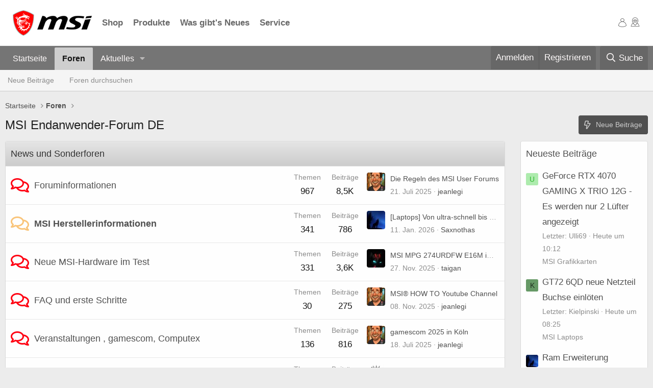

--- FILE ---
content_type: text/html; charset=utf-8
request_url: https://forum-de.msi.com/index.php?PHPSESSID=lfujguqtb1uh8je5ug28ml10p4&action=printpage;topic=115468.0
body_size: 20418
content:
<!DOCTYPE html>
<html id="XF" lang="de-DE" dir="LTR"
	data-app="public"
	data-template="forum_list"
	data-container-key=""
	data-content-key=""
	data-logged-in="false"
	data-cookie-prefix="xf_"
	data-csrf="1769261740,5df8efb33657ba0164fa31000dd07a19"
	class="has-no-js template-forum_list"
	>
<head>
	<meta charset="utf-8" />
	<meta http-equiv="X-UA-Compatible" content="IE=Edge" />
	<meta name="viewport" content="width=device-width, initial-scale=1, viewport-fit=cover">

	
	
	

	<title>MSI Endanwender-Forum DE</title>

	<link rel="manifest" href="/webmanifest.php">
	
		<meta name="theme-color" content="#fefefe" />
	

	<meta name="apple-mobile-web-app-title" content="MSI Forum DE">
	

	
		
		<meta name="description" content="MSI Endanwender-Forum Deutschland" />
		<meta property="og:description" content="MSI Endanwender-Forum Deutschland" />
		<meta property="twitter:description" content="MSI Endanwender-Forum Deutschland" />
	
	
		<link rel="canonical" href="https://forum-de.msi.com/index.php" />
	
		<link rel="alternate" type="application/rss+xml" title="RSS-Feed für MSI Endanwender-Forum DE" href="/index.php?forums/-/index.rss" />
	

	
		
	
	
	<meta property="og:site_name" content="MSI Endanwender-Forum DE" />


	
	
		
	
	
	<meta property="og:type" content="website" />


	
	
		
	
	
	
		<meta property="og:title" content="MSI Endanwender-Forum DE" />
		<meta property="twitter:title" content="MSI Endanwender-Forum DE" />
	


	
	
	
		
	
	
	<meta property="og:url" content="https://forum-de.msi.com/index.php?PHPSESSID=lfujguqtb1uh8je5ug28ml10p4&amp;action=printpage;topic=115468.0" />


	
	

	
	

	


	<link rel="preload" href="/styles/fonts/fa/fa-regular-400.woff2?_v=5.15.3" as="font" type="font/woff2" crossorigin="anonymous" />


	<link rel="preload" href="/styles/fonts/fa/fa-solid-900.woff2?_v=5.15.3" as="font" type="font/woff2" crossorigin="anonymous" />


<link rel="preload" href="/styles/fonts/fa/fa-brands-400.woff2?_v=5.15.3" as="font" type="font/woff2" crossorigin="anonymous" />

	<link rel="stylesheet" href="/css.php?css=public%3Anormalize.css%2Cpublic%3Afa.css%2Cpublic%3Acore.less%2Cpublic%3Aapp.less&amp;s=3&amp;l=2&amp;d=1768302571&amp;k=cfef8980abc3a5cd845c7234b27526016c971e25" />

	<link rel="stylesheet" href="/css.php?css=public%3Anode_list.less%2Cpublic%3Aextra.less&amp;s=3&amp;l=2&amp;d=1768302571&amp;k=76c4530d46e7d9373abc7e941a51666fa53ba32a" />

	
		<script src="/js/xf/preamble.min.js?_v=c0636c5f"></script>
	


	
		<link rel="icon" type="image/png" href="https://forum-de.msi.com/styles/msi/xenforo/msi_favicon.png" sizes="32x32" />
	
	
	<link rel="stylesheet" href="/styles/msi/xenforo/footer.css">
</head>
<body data-template="forum_list">

<div class="p-pageWrapper" id="top">





<!-- Hello World -->

<link rel="stylesheet" href="https://storage-asset.msi.com/frontend/custom_css/common/common-msi-base.css?ver=20220704">
<link rel="stylesheet" href="https://storage-asset.msi.com/frontend/custom_css/menuBar/menu.css">
<header id="msiHeader" style="z-index:110;" data-v-app="">
	<nav class="msiNav">
		<div class="mainArea msiNav__container">
			<button class="mainArea__hamburger"><span class="icon-msi-nav"></span></button>
			<div class="mainArea__main">
				<a class="homeLink" href="https://de.msi.com/index.php" target="_blank">
					<picture class="homeLink__logo"><source media="(min-width: 1200px)" srcset="https://storage-asset.msi.com/global/picture/image/icons/logo.png">
					<img src="https://storage-asset.msi.com/global/picture/image/icons/logo.png" alt="MSI  Logo"></picture>
				</a>
				<div class="menuAction">
					<div class="menuAction__item">
						<a href="https://de-store.msi.com/" class="navLink" target="_blank">Shop</a>
					</div>
					<div class="menuAction__item">
						<a href="https://de.msi.com/Laptops/Products#?tag=Titan-GT-Serie" class="navLink" target="_blank">Produkte</a>
					</div>
					<div class="menuAction__item">
						<a href="https://de.msi.com/news" class="navLink" target="_blank">Was gibt's Neues</a>
					</div>
					<div class="menuAction__item">
						<a href="https://de.msi.com/support" class="navLink" target="_blank">Service</a>
					</div>
				</div>
			</div>
			<div class="mainArea__operations">
				<div class="operationAction">
					<a href="https://account.msi.com" class="navLink" target="_blank"><span class="icon-msi-user"></span></a>
				</div>
				<div class="operationAction actionCustom">
					<a href="https://de.msi.com/wheretobuy/main_de" class="navLink" target="_blank"><span class="icon-msi-wtb"></span></a>
				</div>
			</div>
		</div>
	</nav>
</header>
<link rel="stylesheet" href="https://storage-asset.msi.com/frontend/css/common-icon-menu/style.css?ver=20220727-1">
				
<!-- original header
<header class="p-header" id="header">
	<div class="p-header-inner">
		<div class="p-header-content">
			<div class="p-header-logo p-header-logo--image">
				<a href="https://forum-de.msi.com">
					<img src="/styles/msi/xenforo/msi-logo.png" srcset="" alt="MSI Endanwender-Forum DE"
						width="" height="" />
				</a>
			</div>

			
		</div>
	</div>
</header>
-->





	<div class="p-navSticky p-navSticky--primary" data-xf-init="sticky-header">
		
	<nav class="p-nav">
		<div class="p-nav-inner">
			<button type="button" class="button--plain p-nav-menuTrigger button" data-xf-click="off-canvas" data-menu=".js-headerOffCanvasMenu" tabindex="0" aria-label="Menü"><span class="button-text">
				<i aria-hidden="true"></i>
			</span></button>

			<div class="p-nav-smallLogo">
				<a href="https://forum-de.msi.com">
					<img src="/styles/msi/xenforo/msi-logo.png" srcset="" alt="MSI Endanwender-Forum DE"
						width="" height="" />
				</a>
			</div>

			<div class="p-nav-scroller hScroller" data-xf-init="h-scroller" data-auto-scroll=".p-navEl.is-selected">
				<div class="hScroller-scroll">
					<ul class="p-nav-list js-offCanvasNavSource">
					
						<li>
							
	<div class="p-navEl " >
		

			
	
	<a href="https://forum-de.msi.com"
		class="p-navEl-link "
		
		data-xf-key="1"
		data-nav-id="home">Startseite</a>


			

		
		
	</div>

						</li>
					
						<li>
							
	<div class="p-navEl is-selected" data-has-children="true">
		

			
	
	<a href="/index.php"
		class="p-navEl-link p-navEl-link--splitMenu "
		
		
		data-nav-id="forums">Foren</a>


			<a data-xf-key="2"
				data-xf-click="menu"
				data-menu-pos-ref="< .p-navEl"
				class="p-navEl-splitTrigger"
				role="button"
				tabindex="0"
				aria-label="Toggle erweitert"
				aria-expanded="false"
				aria-haspopup="true"></a>

		
		
			<div class="menu menu--structural" data-menu="menu" aria-hidden="true">
				<div class="menu-content">
					
						
	
	
	<a href="/index.php?whats-new/posts/"
		class="menu-linkRow u-indentDepth0 js-offCanvasCopy "
		
		
		data-nav-id="newPosts">Neue Beiträge</a>

	

					
						
	
	
	<a href="/index.php?search/&amp;type=post"
		class="menu-linkRow u-indentDepth0 js-offCanvasCopy "
		
		
		data-nav-id="searchForums">Foren durchsuchen</a>

	

					
				</div>
			</div>
		
	</div>

						</li>
					
						<li>
							
	<div class="p-navEl " data-has-children="true">
		

			
	
	<a href="/index.php?whats-new/"
		class="p-navEl-link p-navEl-link--splitMenu "
		
		
		data-nav-id="whatsNew">Aktuelles</a>


			<a data-xf-key="3"
				data-xf-click="menu"
				data-menu-pos-ref="< .p-navEl"
				class="p-navEl-splitTrigger"
				role="button"
				tabindex="0"
				aria-label="Toggle erweitert"
				aria-expanded="false"
				aria-haspopup="true"></a>

		
		
			<div class="menu menu--structural" data-menu="menu" aria-hidden="true">
				<div class="menu-content">
					
						
	
	
	<a href="/index.php?whats-new/posts/"
		class="menu-linkRow u-indentDepth0 js-offCanvasCopy "
		 rel="nofollow"
		
		data-nav-id="whatsNewPosts">Neue Beiträge</a>

	

					
						
	
	
	<a href="/index.php?whats-new/latest-activity"
		class="menu-linkRow u-indentDepth0 js-offCanvasCopy "
		 rel="nofollow"
		
		data-nav-id="latestActivity">Neueste Aktivitäten</a>

	

					
				</div>
			</div>
		
	</div>

						</li>
					
					</ul>
				</div>
			</div>

			<div class="p-nav-opposite">
				<div class="p-navgroup p-account p-navgroup--guest">
					
						<a href="/index.php?login/" class="p-navgroup-link p-navgroup-link--textual p-navgroup-link--logIn"
							data-xf-click="overlay" data-follow-redirects="on">
							<span class="p-navgroup-linkText">Anmelden</span>
						</a>
						
							<a href="/index.php?register/" class="p-navgroup-link p-navgroup-link--textual p-navgroup-link--register"
								data-xf-click="overlay" data-follow-redirects="on">
								<span class="p-navgroup-linkText">Registrieren</span>
							</a>
						
					
				</div>

				<div class="p-navgroup p-discovery">
					<a href="/index.php?whats-new/"
						class="p-navgroup-link p-navgroup-link--iconic p-navgroup-link--whatsnew"
						aria-label="Aktuelles"
						title="Aktuelles">
						<i aria-hidden="true"></i>
						<span class="p-navgroup-linkText">Aktuelles</span>
					</a>

					
						<a href="/index.php?search/"
							class="p-navgroup-link p-navgroup-link--iconic p-navgroup-link--search"
							data-xf-click="menu"
							data-xf-key="/"
							aria-label="Suche"
							aria-expanded="false"
							aria-haspopup="true"
							title="Suche">
							<i aria-hidden="true"></i>
							<span class="p-navgroup-linkText">Suche</span>
						</a>
						<div class="menu menu--structural menu--wide" data-menu="menu" aria-hidden="true">
							<form action="/index.php?search/search" method="post"
								class="menu-content"
								data-xf-init="quick-search">

								<h3 class="menu-header">Suche</h3>
								
								<div class="menu-row">
									
										<input type="text" class="input" name="keywords" placeholder="Suche…" aria-label="Suche" data-menu-autofocus="true" />
									
								</div>

								
								<div class="menu-row">
									<label class="iconic"><input type="checkbox"  name="c[title_only]" value="1" /><i aria-hidden="true"></i><span class="iconic-label">Nur Titel durchsuchen</span></label>

								</div>
								
								<div class="menu-row">
									<div class="inputGroup">
										<span class="inputGroup-text" id="ctrl_search_menu_by_member">Von:</span>
										<input type="text" class="input" name="c[users]" data-xf-init="auto-complete" placeholder="Mitglied" aria-labelledby="ctrl_search_menu_by_member" />
									</div>
								</div>
								<div class="menu-footer">
									<span class="menu-footer-controls">
										<button type="submit" class="button--primary button button--icon button--icon--search"><span class="button-text">Suche</span></button>
										<a href="/index.php?search/" class="button"><span class="button-text">Erweiterte Suche…</span></a>
									</span>
								</div>

								<input type="hidden" name="_xfToken" value="1769261740,5df8efb33657ba0164fa31000dd07a19" />
							</form>
						</div>
					
				</div>
			</div>
		</div>
	</nav>

	</div>
	
	
		<div class="p-sectionLinks">
			<div class="p-sectionLinks-inner hScroller" data-xf-init="h-scroller">
				<div class="hScroller-scroll">
					<ul class="p-sectionLinks-list">
					
						<li>
							
	<div class="p-navEl " >
		

			
	
	<a href="/index.php?whats-new/posts/"
		class="p-navEl-link "
		
		data-xf-key="alt+1"
		data-nav-id="newPosts">Neue Beiträge</a>


			

		
		
	</div>

						</li>
					
						<li>
							
	<div class="p-navEl " >
		

			
	
	<a href="/index.php?search/&amp;type=post"
		class="p-navEl-link "
		
		data-xf-key="alt+2"
		data-nav-id="searchForums">Foren durchsuchen</a>


			

		
		
	</div>

						</li>
					
					</ul>
				</div>
			</div>
		</div>
	



<div class="offCanvasMenu offCanvasMenu--nav js-headerOffCanvasMenu" data-menu="menu" aria-hidden="true" data-ocm-builder="navigation">
	<div class="offCanvasMenu-backdrop" data-menu-close="true"></div>
	<div class="offCanvasMenu-content">
		<div class="offCanvasMenu-header">
			Menü
			<a class="offCanvasMenu-closer" data-menu-close="true" role="button" tabindex="0" aria-label="Schließen"></a>
		</div>
		
			<div class="p-offCanvasRegisterLink">
				<div class="offCanvasMenu-linkHolder">
					<a href="/index.php?login/" class="offCanvasMenu-link" data-xf-click="overlay" data-menu-close="true">
						Anmelden
					</a>
				</div>
				<hr class="offCanvasMenu-separator" />
				
					<div class="offCanvasMenu-linkHolder">
						<a href="/index.php?register/" class="offCanvasMenu-link" data-xf-click="overlay" data-menu-close="true">
							Registrieren
						</a>
					</div>
					<hr class="offCanvasMenu-separator" />
				
			</div>
		
		<div class="js-offCanvasNavTarget"></div>
		<div class="offCanvasMenu-installBanner js-installPromptContainer" style="display: none;" data-xf-init="install-prompt">
			<div class="offCanvasMenu-installBanner-header">App installieren</div>
			<button type="button" class="js-installPromptButton button"><span class="button-text">Installieren</span></button>
			<template class="js-installTemplateIOS">
				<div class="overlay-title">How to install the app on iOS</div>
				<div class="block-body">
					<div class="block-row">
						<p>
							Follow along with the video below to see how to install our site as a web app on your home screen.
						</p>
						<p style="text-align: center">
							<video src="/styles/default/xenforo/add_to_home.mp4"
								width="280" height="480" autoplay loop muted playsinline></video>
						</p>
						<p>
							<small><strong>Anmerkung:</strong> This feature may not be available in some browsers.</small>
						</p>
					</div>
				</div>
			</template>
		</div>
	</div>
</div>

<div class="p-body">
	<div class="p-body-inner">
		
<!--XF:EXTRA_OUTPUT-->

		

		

		
		
	
		<ul class="p-breadcrumbs "
			itemscope itemtype="https://schema.org/BreadcrumbList">
		
			

			
			

			
				
				
	<li itemprop="itemListElement" itemscope itemtype="https://schema.org/ListItem">
		<a href="https://forum-de.msi.com" itemprop="item">
			<span itemprop="name">Startseite</span>
		</a>
		<meta itemprop="position" content="1" />
	</li>

			

			
				
				
	<li itemprop="itemListElement" itemscope itemtype="https://schema.org/ListItem">
		<a href="/index.php" itemprop="item">
			<span itemprop="name">Foren</span>
		</a>
		<meta itemprop="position" content="2" />
	</li>

			
			

		
		</ul>
	

		

		
	<noscript class="js-jsWarning"><div class="blockMessage blockMessage--important blockMessage--iconic u-noJsOnly">JavaScript ist deaktiviert. Für eine bessere Darstellung aktiviere bitte JavaScript in deinem Browser, bevor du fortfährst.</div></noscript>

		
	<div class="blockMessage blockMessage--important blockMessage--iconic js-browserWarning" style="display: none">Du verwendest einen veralteten Browser. Es ist möglich, dass diese oder andere Websites nicht korrekt angezeigt werden.<br />Du solltest ein Upgrade durchführen oder einen <a href="https://www.google.com/chrome/browser/" target="_blank">alternativen Browser</a> verwenden.</div>


		
			<div class="p-body-header">
			
				
					<div class="p-title ">
					
						
							<h1 class="p-title-value">MSI Endanwender-Forum DE</h1>
						
						
							<div class="p-title-pageAction">
	
		<a href="/index.php?whats-new/posts/" class="button button--icon button--icon--bolt"><span class="button-text">
			Neue Beiträge
		</span></a>
	
	
</div>
						
					
					</div>
				

				
			
			</div>
		

		<div class="p-body-main p-body-main--withSidebar ">
			
			<div class="p-body-contentCol"></div>
			
				<div class="p-body-sidebarCol"></div>
			

			

			<div class="p-body-content">
				
				<div class="p-body-pageContent">





	




	
	
	
		
	
	
	


	
	
	
	
		
	
	
	


	
	









	
	
		
	
	
	
		
	<div class="block block--category block--category76">
		<span class="u-anchorTarget" id="news-und-sonderforen.76"></span>
		<div class="block-container">
			<h2 class="block-header">
				<a href="/index.php#news-und-sonderforen.76">News und Sonderforen</a>
				
			</h2>
			<div class="block-body">
				
	
	
		
	
	
	
		
	

	<div class="node node--id77 node--depth2 node--forum node--read">
		<div class="node-body">
			<span class="node-icon" aria-hidden="true">
				<i class="fa--xf far fa-comments" aria-hidden="true"></i>
			</span>
			<div class="node-main js-nodeMain">
				

				
				<h3 class="node-title">
					<a href="/index.php?forums/foruminformationen.77/" data-xf-init="element-tooltip" data-shortcut="node-description">Foruminformationen</a>
				</h3>
				
					<div class="node-description node-description--tooltip js-nodeDescTooltip">Informationen rund um unser Forum</div>
				

				<div class="node-meta">
					
						<div class="node-statsMeta">
							<dl class="pairs pairs--inline">
								<dt>Themen</dt>
								<dd>967</dd>
							</dl>
							<dl class="pairs pairs--inline">
								<dt>Beiträge</dt>
								<dd>8,5K</dd>
							</dl>
						</div>
					

					
						
	
	

					
				</div>

				

				
			</div>

			
				<div class="node-stats">
					<dl class="pairs pairs--rows">
						<dt>Themen</dt>
						<dd>967</dd>
					</dl>
					<dl class="pairs pairs--rows">
						<dt>Beiträge</dt>
						<dd>8,5K</dd>
					</dl>
				</div>
			

			<div class="node-extra">
				
					<div class="node-extra-icon">
						
							<a href="/index.php?members/jeanlegi.99844/" class="avatar avatar--xs" data-user-id="99844" data-xf-init="member-tooltip">
			<img src="/data/avatars/s/99/99844.jpg?1753114383" srcset="/data/avatars/m/99/99844.jpg?1753114383 2x" alt="jeanlegi" class="avatar-u99844-s" width="48" height="48" loading="lazy" /> 
		</a>
						
					</div>
					<div class="node-extra-row">
						
							<a href="/index.php?threads/die-regeln-des-msi-user-forums.109802/post-953223" class="node-extra-title" title="Die Regeln des MSI User Forums">Die Regeln des MSI User Forums</a>
						
					</div>
					<div class="node-extra-row">
						<ul class="listInline listInline--bullet">
							<li><time  class="node-extra-date u-dt" dir="auto" datetime="2025-07-21T18:25:45+0200" data-time="1753115145" data-date-string="21. Juli 2025" data-time-string="18:25" title="21. Juli 2025 um 18:25">21. Juli 2025</time></li>
							
								<li class="node-extra-user"><a href="/index.php?members/jeanlegi.99844/" class="username " dir="auto" data-user-id="99844" data-xf-init="member-tooltip"><span class="username--staff username--moderator username--admin">jeanlegi</span></a></li>
							
						</ul>
					</div>
				
			</div>
		</div>
	</div>

	


	

	
		
	
	
	
		
	

	<div class="node node--id136 node--depth2 node--forum node--unread">
		<div class="node-body">
			<span class="node-icon" aria-hidden="true">
				<i class="fa--xf far fa-comments" aria-hidden="true"></i>
			</span>
			<div class="node-main js-nodeMain">
				

				
				<h3 class="node-title">
					<a href="/index.php?forums/msi-herstellerinformationen.136/" data-xf-init="element-tooltip" data-shortcut="node-description">MSI Herstellerinformationen</a>
				</h3>
				
					<div class="node-description node-description--tooltip js-nodeDescTooltip">Informationen von MSI für uns im Forum</div>
				

				<div class="node-meta">
					
						<div class="node-statsMeta">
							<dl class="pairs pairs--inline">
								<dt>Themen</dt>
								<dd>341</dd>
							</dl>
							<dl class="pairs pairs--inline">
								<dt>Beiträge</dt>
								<dd>786</dd>
							</dl>
						</div>
					

					
						
	
	

					
				</div>

				

				
			</div>

			
				<div class="node-stats">
					<dl class="pairs pairs--rows">
						<dt>Themen</dt>
						<dd>341</dd>
					</dl>
					<dl class="pairs pairs--rows">
						<dt>Beiträge</dt>
						<dd>786</dd>
					</dl>
				</div>
			

			<div class="node-extra">
				
					<div class="node-extra-icon">
						
							<a href="/index.php?members/saxnothas.140162/" class="avatar avatar--xs" data-user-id="140162" data-xf-init="member-tooltip">
			<img src="/data/avatars/s/140/140162.jpg?1667696145"  alt="Saxnothas" class="avatar-u140162-s" width="48" height="48" loading="lazy" /> 
		</a>
						
					</div>
					<div class="node-extra-row">
						
							<a href="/index.php?threads/laptops-von-ultra-schnell-bis-ultra-mobil-die-neuen-gaming-laptops-der-raider-stealth-und-crosshair-serie-von-msi-auf-der-ces-2026.126310/post-956020" class="node-extra-title" title="[Laptops] Von ultra-schnell bis ultra-mobil: Die neuen Gaming-Laptops der Raider-, Stealth- und Crosshair-Serie von MSI auf der CES 2026">[Laptops] Von ultra-schnell bis ultra-mobil: Die neuen Gaming-Laptops der Raider-, Stealth- und Crosshair-Serie von MSI auf der CES 2026</a>
						
					</div>
					<div class="node-extra-row">
						<ul class="listInline listInline--bullet">
							<li><time  class="node-extra-date u-dt" dir="auto" datetime="2026-01-11T01:36:01+0100" data-time="1768091761" data-date-string="11. Jan. 2026" data-time-string="01:36" title="11. Jan. 2026 um 01:36">11. Jan. 2026</time></li>
							
								<li class="node-extra-user"><a href="/index.php?members/saxnothas.140162/" class="username " dir="auto" data-user-id="140162" data-xf-init="member-tooltip">Saxnothas</a></li>
							
						</ul>
					</div>
				
			</div>
		</div>
	</div>

	


	

	
		
	
	
	
		
	

	<div class="node node--id78 node--depth2 node--forum node--read">
		<div class="node-body">
			<span class="node-icon" aria-hidden="true">
				<i class="fa--xf far fa-comments" aria-hidden="true"></i>
			</span>
			<div class="node-main js-nodeMain">
				

				
				<h3 class="node-title">
					<a href="/index.php?forums/neue-msi-hardware-im-test.78/" data-xf-init="element-tooltip" data-shortcut="node-description">Neue MSI-Hardware im Test</a>
				</h3>
				
					<div class="node-description node-description--tooltip js-nodeDescTooltip">Vorgestellt und getestet von Usern für User</div>
				

				<div class="node-meta">
					
						<div class="node-statsMeta">
							<dl class="pairs pairs--inline">
								<dt>Themen</dt>
								<dd>331</dd>
							</dl>
							<dl class="pairs pairs--inline">
								<dt>Beiträge</dt>
								<dd>3,6K</dd>
							</dl>
						</div>
					

					
						
	
	

					
				</div>

				

				
			</div>

			
				<div class="node-stats">
					<dl class="pairs pairs--rows">
						<dt>Themen</dt>
						<dd>331</dd>
					</dl>
					<dl class="pairs pairs--rows">
						<dt>Beiträge</dt>
						<dd>3,6K</dd>
					</dl>
				</div>
			

			<div class="node-extra">
				
					<div class="node-extra-icon">
						
							<a href="/index.php?members/taigan.120846/" class="avatar avatar--xs" data-user-id="120846" data-xf-init="member-tooltip">
			<img src="/data/avatars/s/120/120846.jpg?1667695093"  alt="taigan" class="avatar-u120846-s" width="48" height="48" loading="lazy" /> 
		</a>
						
					</div>
					<div class="node-extra-row">
						
							<a href="/index.php?threads/msi-mpg-274urdfw-e16m-im-test.126227/post-955166" class="node-extra-title" title="MSI MPG 274URDFW E16M im Test">MSI MPG 274URDFW E16M im Test</a>
						
					</div>
					<div class="node-extra-row">
						<ul class="listInline listInline--bullet">
							<li><time  class="node-extra-date u-dt" dir="auto" datetime="2025-11-27T19:34:15+0100" data-time="1764268455" data-date-string="27. Nov. 2025" data-time-string="19:34" title="27. Nov. 2025 um 19:34">27. Nov. 2025</time></li>
							
								<li class="node-extra-user"><a href="/index.php?members/taigan.120846/" class="username " dir="auto" data-user-id="120846" data-xf-init="member-tooltip">taigan</a></li>
							
						</ul>
					</div>
				
			</div>
		</div>
	</div>

	


	

	
		
	
	
	
		
	

	<div class="node node--id79 node--depth2 node--forum node--read">
		<div class="node-body">
			<span class="node-icon" aria-hidden="true">
				<i class="fa--xf far fa-comments" aria-hidden="true"></i>
			</span>
			<div class="node-main js-nodeMain">
				

				
				<h3 class="node-title">
					<a href="/index.php?forums/faq-und-erste-schritte.79/" data-xf-init="element-tooltip" data-shortcut="node-description">FAQ und erste Schritte</a>
				</h3>
				
					<div class="node-description node-description--tooltip js-nodeDescTooltip">Die schnelle Hilfe für allgemeine Fragen</div>
				

				<div class="node-meta">
					
						<div class="node-statsMeta">
							<dl class="pairs pairs--inline">
								<dt>Themen</dt>
								<dd>30</dd>
							</dl>
							<dl class="pairs pairs--inline">
								<dt>Beiträge</dt>
								<dd>275</dd>
							</dl>
						</div>
					

					
						
	
	

					
				</div>

				

				
			</div>

			
				<div class="node-stats">
					<dl class="pairs pairs--rows">
						<dt>Themen</dt>
						<dd>30</dd>
					</dl>
					<dl class="pairs pairs--rows">
						<dt>Beiträge</dt>
						<dd>275</dd>
					</dl>
				</div>
			

			<div class="node-extra">
				
					<div class="node-extra-icon">
						
							<a href="/index.php?members/jeanlegi.99844/" class="avatar avatar--xs" data-user-id="99844" data-xf-init="member-tooltip">
			<img src="/data/avatars/s/99/99844.jpg?1753114383" srcset="/data/avatars/m/99/99844.jpg?1753114383 2x" alt="jeanlegi" class="avatar-u99844-s" width="48" height="48" loading="lazy" /> 
		</a>
						
					</div>
					<div class="node-extra-row">
						
							<a href="/index.php?threads/msi%C2%AE-how-to-youtube-channel.126185/post-954970" class="node-extra-title" title="MSI® HOW TO Youtube Channel">MSI® HOW TO Youtube Channel</a>
						
					</div>
					<div class="node-extra-row">
						<ul class="listInline listInline--bullet">
							<li><time  class="node-extra-date u-dt" dir="auto" datetime="2025-11-08T07:44:30+0100" data-time="1762584270" data-date-string="08. Nov. 2025" data-time-string="07:44" title="08. Nov. 2025 um 07:44">08. Nov. 2025</time></li>
							
								<li class="node-extra-user"><a href="/index.php?members/jeanlegi.99844/" class="username " dir="auto" data-user-id="99844" data-xf-init="member-tooltip"><span class="username--staff username--moderator username--admin">jeanlegi</span></a></li>
							
						</ul>
					</div>
				
			</div>
		</div>
	</div>

	


	

	
		
	
	
	
		
	

	<div class="node node--id80 node--depth2 node--forum node--read">
		<div class="node-body">
			<span class="node-icon" aria-hidden="true">
				<i class="fa--xf far fa-comments" aria-hidden="true"></i>
			</span>
			<div class="node-main js-nodeMain">
				

				
				<h3 class="node-title">
					<a href="/index.php?forums/veranstaltungen-gamescom-computex.80/" data-xf-init="element-tooltip" data-shortcut="node-description">Veranstaltungen , gamescom, Computex</a>
				</h3>
				
					<div class="node-description node-description--tooltip js-nodeDescTooltip">Hinweise zu allen Messen, Veranstaltungen, Conventions</div>
				

				<div class="node-meta">
					
						<div class="node-statsMeta">
							<dl class="pairs pairs--inline">
								<dt>Themen</dt>
								<dd>136</dd>
							</dl>
							<dl class="pairs pairs--inline">
								<dt>Beiträge</dt>
								<dd>816</dd>
							</dl>
						</div>
					

					
						
	
	

					
				</div>

				

				
			</div>

			
				<div class="node-stats">
					<dl class="pairs pairs--rows">
						<dt>Themen</dt>
						<dd>136</dd>
					</dl>
					<dl class="pairs pairs--rows">
						<dt>Beiträge</dt>
						<dd>816</dd>
					</dl>
				</div>
			

			<div class="node-extra">
				
					<div class="node-extra-icon">
						
							<a href="/index.php?members/jeanlegi.99844/" class="avatar avatar--xs" data-user-id="99844" data-xf-init="member-tooltip">
			<img src="/data/avatars/s/99/99844.jpg?1753114383" srcset="/data/avatars/m/99/99844.jpg?1753114383 2x" alt="jeanlegi" class="avatar-u99844-s" width="48" height="48" loading="lazy" /> 
		</a>
						
					</div>
					<div class="node-extra-row">
						
							<a href="/index.php?threads/gamescom-2025-in-k%C3%B6ln.125852/post-953140" class="node-extra-title" title="gamescom 2025 in Köln">gamescom 2025 in Köln</a>
						
					</div>
					<div class="node-extra-row">
						<ul class="listInline listInline--bullet">
							<li><time  class="node-extra-date u-dt" dir="auto" datetime="2025-07-18T19:38:12+0200" data-time="1752860292" data-date-string="18. Juli 2025" data-time-string="19:38" title="18. Juli 2025 um 19:38">18. Juli 2025</time></li>
							
								<li class="node-extra-user"><a href="/index.php?members/jeanlegi.99844/" class="username " dir="auto" data-user-id="99844" data-xf-init="member-tooltip"><span class="username--staff username--moderator username--admin">jeanlegi</span></a></li>
							
						</ul>
					</div>
				
			</div>
		</div>
	</div>

	


	

	
		
	
	
	
		
	

	<div class="node node--id113 node--depth2 node--forum node--read">
		<div class="node-body">
			<span class="node-icon" aria-hidden="true">
				<i class="fa--xf far fa-comments" aria-hidden="true"></i>
			</span>
			<div class="node-main js-nodeMain">
				

				
				<h3 class="node-title">
					<a href="/index.php?forums/msi-im-video.113/" data-xf-init="element-tooltip" data-shortcut="node-description">MSI im Video</a>
				</h3>
				
					<div class="node-description node-description--tooltip js-nodeDescTooltip">Videobeiträge rund um MSI Hard- und Software</div>
				

				<div class="node-meta">
					
						<div class="node-statsMeta">
							<dl class="pairs pairs--inline">
								<dt>Themen</dt>
								<dd>83</dd>
							</dl>
							<dl class="pairs pairs--inline">
								<dt>Beiträge</dt>
								<dd>110</dd>
							</dl>
						</div>
					

					
						
	
	
		<div class="node-subNodeMenu">
			<a class="menuTrigger" data-xf-click="menu" role="button" tabindex="0" aria-expanded="false" aria-haspopup="true">Unterforen</a>
			<div class="menu" data-menu="menu" aria-hidden="true">
				<div class="menu-content">
					<h4 class="menu-header">Unterforen</h4>
					<ol class="subNodeMenu">
					
						
	
	
		
	
	
	
		
	<li>
		<a href="/index.php?forums/msi-hardware.126/" class="subNodeLink subNodeLink--forum ">
			<i class="fa--xf far fa-comments subNodeLink-icon" aria-hidden="true"></i>MSI Hardware
		</a>
		
	

	</li>

	

	
		
	
	
	
		
	<li>
		<a href="/index.php?forums/msi-notebook-disassembling.127/" class="subNodeLink subNodeLink--forum ">
			<i class="fa--xf far fa-comments subNodeLink-icon" aria-hidden="true"></i>MSI Notebook Disassembling
		</a>
		
	

	</li>

	

	
		
	
	
	
		
	<li>
		<a href="/index.php?forums/video-testberichte.128/" class="subNodeLink subNodeLink--forum ">
			<i class="fa--xf far fa-comments subNodeLink-icon" aria-hidden="true"></i>Video-Testberichte
		</a>
		
	

	</li>

	

	

					
					</ol>
				</div>
			</div>
		</div>
	

					
				</div>

				

				
			</div>

			
				<div class="node-stats">
					<dl class="pairs pairs--rows">
						<dt>Themen</dt>
						<dd>83</dd>
					</dl>
					<dl class="pairs pairs--rows">
						<dt>Beiträge</dt>
						<dd>110</dd>
					</dl>
				</div>
			

			<div class="node-extra">
				
					<div class="node-extra-icon">
						
							<a href="/index.php?members/nonac.50913/" class="avatar avatar--xs" data-user-id="50913" data-xf-init="member-tooltip">
			<img src="/data/avatars/s/50/50913.jpg?1667690543"  alt="Nonac" class="avatar-u50913-s" width="48" height="48" loading="lazy" /> 
		</a>
						
					</div>
					<div class="node-extra-row">
						
							<a href="/index.php?threads/msi-laptop-reparaturanleitungen-und-mehr.125572/post-951275" class="node-extra-title" title="MSI-Laptop Reparaturanleitungen und mehr ...">MSI-Laptop Reparaturanleitungen und mehr ...</a>
						
					</div>
					<div class="node-extra-row">
						<ul class="listInline listInline--bullet">
							<li><time  class="node-extra-date u-dt" dir="auto" datetime="2025-03-10T16:10:44+0100" data-time="1741619444" data-date-string="10. März 2025" data-time-string="16:10" title="10. März 2025 um 16:10">10. März 2025</time></li>
							
								<li class="node-extra-user"><a href="/index.php?members/nonac.50913/" class="username " dir="auto" data-user-id="50913" data-xf-init="member-tooltip">Nonac</a></li>
							
						</ul>
					</div>
				
			</div>
		</div>
	</div>

	


	

	

			</div>
		</div>
	</div>

	

	
		
	
	
	
		
	<div class="block block--category block--category81">
		<span class="u-anchorTarget" id="rund-um-msi-produkte.81"></span>
		<div class="block-container">
			<h2 class="block-header">
				<a href="/index.php#rund-um-msi-produkte.81">Rund um MSI Produkte</a>
				
			</h2>
			<div class="block-body">
				
	
	
		
	
	
	
		
	

	<div class="node node--id82 node--depth2 node--forum node--unread">
		<div class="node-body">
			<span class="node-icon" aria-hidden="true">
				<i class="fa--xf far fa-comments" aria-hidden="true"></i>
			</span>
			<div class="node-main js-nodeMain">
				

				
				<h3 class="node-title">
					<a href="/index.php?forums/rund-um-bios-vbios-und-efi.82/" data-xf-init="element-tooltip" data-shortcut="node-description">Rund um BIOS, VBIOS und EFI</a>
				</h3>
				
					<div class="node-description node-description--tooltip js-nodeDescTooltip">Erfahrungsaustausch und Hilfestellung rund um BIOS, VBIOS und EFI</div>
				

				<div class="node-meta">
					
						<div class="node-statsMeta">
							<dl class="pairs pairs--inline">
								<dt>Themen</dt>
								<dd>7K</dd>
							</dl>
							<dl class="pairs pairs--inline">
								<dt>Beiträge</dt>
								<dd>81K</dd>
							</dl>
						</div>
					

					
						
	
	
		<div class="node-subNodeMenu">
			<a class="menuTrigger" data-xf-click="menu" role="button" tabindex="0" aria-expanded="false" aria-haspopup="true">Unterforen</a>
			<div class="menu" data-menu="menu" aria-hidden="true">
				<div class="menu-content">
					<h4 class="menu-header">Unterforen</h4>
					<ol class="subNodeMenu">
					
						
	
	
		
	
	
	
		
	<li>
		<a href="/index.php?forums/mod-und-beta-bios-sektion.83/" class="subNodeLink subNodeLink--forum subNodeLink--unread">
			<i class="fa--xf far fa-comments subNodeLink-icon" aria-hidden="true"></i>MOD- und Beta-BIOS Sektion
		</a>
		
	

	</li>

	

	
		
	
	
	
		
	<li>
		<a href="/index.php?forums/efi-sektion.84/" class="subNodeLink subNodeLink--forum subNodeLink--unread">
			<i class="fa--xf far fa-comments subNodeLink-icon" aria-hidden="true"></i>EFI-Sektion
		</a>
		
	

	</li>

	

	
		
	
	
	
		
	<li>
		<a href="/index.php?forums/bios-ec-f%C3%BCr-notebooks-aio-amp-co.132/" class="subNodeLink subNodeLink--forum ">
			<i class="fa--xf far fa-comments subNodeLink-icon" aria-hidden="true"></i>BIOS/EC für Notebooks, AiO &amp;amp; Co
		</a>
		
	

	</li>

	

	
		
	
	
	
		
	<li>
		<a href="/index.php?forums/vbios-f%C3%BCr-grafikkarten.120/" class="subNodeLink subNodeLink--forum ">
			<i class="fa--xf far fa-comments subNodeLink-icon" aria-hidden="true"></i>VBIOS für Grafikkarten
		</a>
		
	

	</li>

	

	
		
	
	
	
		
	<li>
		<a href="/index.php?forums/vbios-f%C3%BCr-notebook-grafikkarten.133/" class="subNodeLink subNodeLink--forum ">
			<i class="fa--xf far fa-comments subNodeLink-icon" aria-hidden="true"></i>VBIOS für Notebook-Grafikkarten
		</a>
		
	

	</li>

	

	

					
					</ol>
				</div>
			</div>
		</div>
	

					
				</div>

				

				
			</div>

			
				<div class="node-stats">
					<dl class="pairs pairs--rows">
						<dt>Themen</dt>
						<dd>7K</dd>
					</dl>
					<dl class="pairs pairs--rows">
						<dt>Beiträge</dt>
						<dd>81K</dd>
					</dl>
				</div>
			

			<div class="node-extra">
				
					<div class="node-extra-icon">
						
							<a href="/index.php?members/jeanlegi.99844/" class="avatar avatar--xs" data-user-id="99844" data-xf-init="member-tooltip">
			<img src="/data/avatars/s/99/99844.jpg?1753114383" srcset="/data/avatars/m/99/99844.jpg?1753114383 2x" alt="jeanlegi" class="avatar-u99844-s" width="48" height="48" loading="lazy" /> 
		</a>
						
					</div>
					<div class="node-extra-row">
						
							<a href="/index.php?threads/amd-board-mit-efi-flashen-wo-ist-der-fehler.115899/post-956209" class="node-extra-title" title="AMD Board mit EFI flashen, wo ist der Fehler?">AMD Board mit EFI flashen, wo ist der Fehler?</a>
						
					</div>
					<div class="node-extra-row">
						<ul class="listInline listInline--bullet">
							<li><time  class="node-extra-date u-dt" dir="auto" datetime="2026-01-18T22:44:05+0100" data-time="1768772645" data-date-string="18. Jan. 2026" data-time-string="22:44" title="18. Jan. 2026 um 22:44">Sonntag um 22:44</time></li>
							
								<li class="node-extra-user"><a href="/index.php?members/jeanlegi.99844/" class="username " dir="auto" data-user-id="99844" data-xf-init="member-tooltip"><span class="username--staff username--moderator username--admin">jeanlegi</span></a></li>
							
						</ul>
					</div>
				
			</div>
		</div>
	</div>

	


	

	
		
	
	
	
		
	

	<div class="node node--id89 node--depth2 node--forum node--unread">
		<div class="node-body">
			<span class="node-icon" aria-hidden="true">
				<i class="fa--xf far fa-comments" aria-hidden="true"></i>
			</span>
			<div class="node-main js-nodeMain">
				

				
				<h3 class="node-title">
					<a href="/index.php?forums/msi-laptops.89/" data-xf-init="element-tooltip" data-shortcut="node-description">MSI Laptops</a>
				</h3>
				
					<div class="node-description node-description--tooltip js-nodeDescTooltip">Erfahrungsaustausch und Hilfestellung zu allen MSI-Notebooks</div>
				

				<div class="node-meta">
					
						<div class="node-statsMeta">
							<dl class="pairs pairs--inline">
								<dt>Themen</dt>
								<dd>9,4K</dd>
							</dl>
							<dl class="pairs pairs--inline">
								<dt>Beiträge</dt>
								<dd>64,8K</dd>
							</dl>
						</div>
					

					
						
	
	

					
				</div>

				

				
			</div>

			
				<div class="node-stats">
					<dl class="pairs pairs--rows">
						<dt>Themen</dt>
						<dd>9,4K</dd>
					</dl>
					<dl class="pairs pairs--rows">
						<dt>Beiträge</dt>
						<dd>64,8K</dd>
					</dl>
				</div>
			

			<div class="node-extra">
				
					<div class="node-extra-icon">
						
							<a href="/index.php?members/kielpinski.155273/" class="avatar avatar--xs avatar--default avatar--default--dynamic" data-user-id="155273" data-xf-init="member-tooltip" style="background-color: #669966; color: #1f2e1f">
			<span class="avatar-u155273-s" role="img" aria-label="Kielpinski">K</span> 
		</a>
						
					</div>
					<div class="node-extra-row">
						
							<a href="/index.php?threads/gt72-6qd-neue-netzteil-buchse-einl%C3%B6ten.125878/post-956263" class="node-extra-title" title="GT72 6QD neue Netzteil Buchse einlöten">GT72 6QD neue Netzteil Buchse einlöten</a>
						
					</div>
					<div class="node-extra-row">
						<ul class="listInline listInline--bullet">
							<li><time  class="node-extra-date u-dt" dir="auto" datetime="2026-01-24T08:25:13+0100" data-time="1769239513" data-date-string="24. Jan. 2026" data-time-string="08:25" title="24. Jan. 2026 um 08:25">Heute um 08:25</time></li>
							
								<li class="node-extra-user"><a href="/index.php?members/kielpinski.155273/" class="username " dir="auto" data-user-id="155273" data-xf-init="member-tooltip">Kielpinski</a></li>
							
						</ul>
					</div>
				
			</div>
		</div>
	</div>

	


	

	
		
	
	
	
		
	

	<div class="node node--id135 node--depth2 node--forum node--unread">
		<div class="node-body">
			<span class="node-icon" aria-hidden="true">
				<i class="fa--xf far fa-comments" aria-hidden="true"></i>
			</span>
			<div class="node-main js-nodeMain">
				

				
				<h3 class="node-title">
					<a href="/index.php?forums/msi-desktops-und-all-in-one-pcs.135/" data-xf-init="element-tooltip" data-shortcut="node-description">MSI Desktops und All-in-One PCs</a>
				</h3>
				
					<div class="node-description node-description--tooltip js-nodeDescTooltip">Alles Rund um die "Kompletten" von MSI</div>
				

				<div class="node-meta">
					
						<div class="node-statsMeta">
							<dl class="pairs pairs--inline">
								<dt>Themen</dt>
								<dd>245</dd>
							</dl>
							<dl class="pairs pairs--inline">
								<dt>Beiträge</dt>
								<dd>1,1K</dd>
							</dl>
						</div>
					

					
						
	
	

					
				</div>

				

				
			</div>

			
				<div class="node-stats">
					<dl class="pairs pairs--rows">
						<dt>Themen</dt>
						<dd>245</dd>
					</dl>
					<dl class="pairs pairs--rows">
						<dt>Beiträge</dt>
						<dd>1,1K</dd>
					</dl>
				</div>
			

			<div class="node-extra">
				
					<div class="node-extra-icon">
						
							<a href="/index.php?members/md-zeche.146481/" class="avatar avatar--xs" data-user-id="146481" data-xf-init="member-tooltip">
			<img src="/data/avatars/s/146/146481.jpg?1727156727" srcset="/data/avatars/m/146/146481.jpg?1727156727 2x" alt="MD-Zeche" class="avatar-u146481-s" width="48" height="48" loading="lazy" /> 
		</a>
						
					</div>
					<div class="node-extra-row">
						
							<a href="/index.php?threads/grafikkarte-passt-nicht-wirklich-zum-geh%C3%A4use.126339/post-956192" class="node-extra-title" title="Grafikkarte passt nicht wirklich zum Gehäuse">Grafikkarte passt nicht wirklich zum Gehäuse</a>
						
					</div>
					<div class="node-extra-row">
						<ul class="listInline listInline--bullet">
							<li><time  class="node-extra-date u-dt" dir="auto" datetime="2026-01-18T15:54:08+0100" data-time="1768748048" data-date-string="18. Jan. 2026" data-time-string="15:54" title="18. Jan. 2026 um 15:54">Sonntag um 15:54</time></li>
							
								<li class="node-extra-user"><a href="/index.php?members/md-zeche.146481/" class="username " dir="auto" data-user-id="146481" data-xf-init="member-tooltip">MD-Zeche</a></li>
							
						</ul>
					</div>
				
			</div>
		</div>
	</div>

	


	

	
		
	
	
	
		
	

	<div class="node node--id146 node--depth2 node--forum node--unread">
		<div class="node-body">
			<span class="node-icon" aria-hidden="true">
				<i class="fa--xf far fa-comments" aria-hidden="true"></i>
			</span>
			<div class="node-main js-nodeMain">
				

				
				<h3 class="node-title">
					<a href="/index.php?forums/msi-monitore.146/" data-xf-init="element-tooltip" data-shortcut="node-description">MSI Monitore</a>
				</h3>
				
					<div class="node-description node-description--tooltip js-nodeDescTooltip">Tips und Ratschläge zu MSI- Monitore</div>
				

				<div class="node-meta">
					
						<div class="node-statsMeta">
							<dl class="pairs pairs--inline">
								<dt>Themen</dt>
								<dd>180</dd>
							</dl>
							<dl class="pairs pairs--inline">
								<dt>Beiträge</dt>
								<dd>901</dd>
							</dl>
						</div>
					

					
						
	
	

					
				</div>

				

				
			</div>

			
				<div class="node-stats">
					<dl class="pairs pairs--rows">
						<dt>Themen</dt>
						<dd>180</dd>
					</dl>
					<dl class="pairs pairs--rows">
						<dt>Beiträge</dt>
						<dd>901</dd>
					</dl>
				</div>
			

			<div class="node-extra">
				
					<div class="node-extra-icon">
						
							<a href="/index.php?members/jeanlegi.99844/" class="avatar avatar--xs" data-user-id="99844" data-xf-init="member-tooltip">
			<img src="/data/avatars/s/99/99844.jpg?1753114383" srcset="/data/avatars/m/99/99844.jpg?1753114383 2x" alt="jeanlegi" class="avatar-u99844-s" width="48" height="48" loading="lazy" /> 
		</a>
						
					</div>
					<div class="node-extra-row">
						
							<a href="/index.php?threads/msi-mag-274qfde-x24-27-ips-2560-x-1440-2k-hdmi-displayport-240hz.126343/post-956238" class="node-extra-title" title="MSI MAG 274QFDE X24 27 IPS 2560 x 1440 (2K) HDMI DisplayPort 240Hz">MSI MAG 274QFDE X24 27 IPS 2560 x 1440 (2K) HDMI DisplayPort 240Hz</a>
						
					</div>
					<div class="node-extra-row">
						<ul class="listInline listInline--bullet">
							<li><time  class="node-extra-date u-dt" dir="auto" datetime="2026-01-20T23:21:07+0100" data-time="1768947667" data-date-string="20. Jan. 2026" data-time-string="23:21" title="20. Jan. 2026 um 23:21">Dienstag um 23:21</time></li>
							
								<li class="node-extra-user"><a href="/index.php?members/jeanlegi.99844/" class="username " dir="auto" data-user-id="99844" data-xf-init="member-tooltip"><span class="username--staff username--moderator username--admin">jeanlegi</span></a></li>
							
						</ul>
					</div>
				
			</div>
		</div>
	</div>

	


	

	
		
	
	
	
		
	

	<div class="node node--id87 node--depth2 node--forum node--unread">
		<div class="node-body">
			<span class="node-icon" aria-hidden="true">
				<i class="fa--xf far fa-comments" aria-hidden="true"></i>
			</span>
			<div class="node-main js-nodeMain">
				

				
				<h3 class="node-title">
					<a href="/index.php?forums/msi-grafikkarten.87/" data-xf-init="element-tooltip" data-shortcut="node-description">MSI Grafikkarten</a>
				</h3>
				
					<div class="node-description node-description--tooltip js-nodeDescTooltip">Erfahrungsaustausch und Hilfestellung zu Grafikkarten</div>
				

				<div class="node-meta">
					
						<div class="node-statsMeta">
							<dl class="pairs pairs--inline">
								<dt>Themen</dt>
								<dd>6,3K</dd>
							</dl>
							<dl class="pairs pairs--inline">
								<dt>Beiträge</dt>
								<dd>48,9K</dd>
							</dl>
						</div>
					

					
						
	
	

					
				</div>

				

				
			</div>

			
				<div class="node-stats">
					<dl class="pairs pairs--rows">
						<dt>Themen</dt>
						<dd>6,3K</dd>
					</dl>
					<dl class="pairs pairs--rows">
						<dt>Beiträge</dt>
						<dd>48,9K</dd>
					</dl>
				</div>
			

			<div class="node-extra">
				
					<div class="node-extra-icon">
						
							<a href="/index.php?members/ulli69.127145/" class="avatar avatar--xs avatar--default avatar--default--dynamic" data-user-id="127145" data-xf-init="member-tooltip" style="background-color: #adebad; color: #2eb82e">
			<span class="avatar-u127145-s" role="img" aria-label="Ulli69">U</span> 
		</a>
						
					</div>
					<div class="node-extra-row">
						
							<a href="/index.php?threads/geforce-rtx-4070-gaming-x-trio-12g-es-werden-nur-2-l%C3%BCfter-angezeigt.126345/post-956265" class="node-extra-title" title="GeForce RTX 4070 GAMING X TRIO 12G - Es werden nur 2 Lüfter angezeigt">GeForce RTX 4070 GAMING X TRIO 12G - Es werden nur 2 Lüfter angezeigt</a>
						
					</div>
					<div class="node-extra-row">
						<ul class="listInline listInline--bullet">
							<li><time  class="node-extra-date u-dt" dir="auto" datetime="2026-01-24T10:12:40+0100" data-time="1769245960" data-date-string="24. Jan. 2026" data-time-string="10:12" title="24. Jan. 2026 um 10:12">Heute um 10:12</time></li>
							
								<li class="node-extra-user"><a href="/index.php?members/ulli69.127145/" class="username " dir="auto" data-user-id="127145" data-xf-init="member-tooltip">Ulli69</a></li>
							
						</ul>
					</div>
				
			</div>
		</div>
	</div>

	


	

	
		
	
	
	
		
	

	<div class="node node--id85 node--depth2 node--forum node--unread">
		<div class="node-body">
			<span class="node-icon" aria-hidden="true">
				<i class="fa--xf far fa-comments" aria-hidden="true"></i>
			</span>
			<div class="node-main js-nodeMain">
				

				
				<h3 class="node-title">
					<a href="/index.php?forums/msi-motherboards-f%C3%BCr-amd-cpus.85/" data-xf-init="element-tooltip" data-shortcut="node-description">MSI Motherboards für AMD CPUs</a>
				</h3>
				
					<div class="node-description node-description--tooltip js-nodeDescTooltip">Erfahrungsaustausch und Hilfestellung zu Mainboards für AMD CPUs</div>
				

				<div class="node-meta">
					
						<div class="node-statsMeta">
							<dl class="pairs pairs--inline">
								<dt>Themen</dt>
								<dd>17,4K</dd>
							</dl>
							<dl class="pairs pairs--inline">
								<dt>Beiträge</dt>
								<dd>141,5K</dd>
							</dl>
						</div>
					

					
						
	
	

					
				</div>

				

				
			</div>

			
				<div class="node-stats">
					<dl class="pairs pairs--rows">
						<dt>Themen</dt>
						<dd>17,4K</dd>
					</dl>
					<dl class="pairs pairs--rows">
						<dt>Beiträge</dt>
						<dd>141,5K</dd>
					</dl>
				</div>
			

			<div class="node-extra">
				
					<div class="node-extra-icon">
						
							<a href="/index.php?members/pcfreak69.150222/" class="avatar avatar--xs avatar--default avatar--default--dynamic" data-user-id="150222" data-xf-init="member-tooltip" style="background-color: #3366cc; color: #c2d1f0">
			<span class="avatar-u150222-s" role="img" aria-label="PCFreak69">P</span> 
		</a>
						
					</div>
					<div class="node-extra-row">
						
							<a href="/index.php?threads/7d70v1r-mpg-x670e-carbon-wifi.126231/post-956261" class="node-extra-title" title="7D70v1R MPG-X670E-CARBON-WIFI">7D70v1R MPG-X670E-CARBON-WIFI</a>
						
					</div>
					<div class="node-extra-row">
						<ul class="listInline listInline--bullet">
							<li><time  class="node-extra-date u-dt" dir="auto" datetime="2026-01-23T20:34:38+0100" data-time="1769196878" data-date-string="23. Jan. 2026" data-time-string="20:34" title="23. Jan. 2026 um 20:34">Gestern um 20:34</time></li>
							
								<li class="node-extra-user"><a href="/index.php?members/pcfreak69.150222/" class="username " dir="auto" data-user-id="150222" data-xf-init="member-tooltip">PCFreak69</a></li>
							
						</ul>
					</div>
				
			</div>
		</div>
	</div>

	


	

	
		
	
	
	
		
	

	<div class="node node--id86 node--depth2 node--forum node--unread">
		<div class="node-body">
			<span class="node-icon" aria-hidden="true">
				<i class="fa--xf far fa-comments" aria-hidden="true"></i>
			</span>
			<div class="node-main js-nodeMain">
				

				
				<h3 class="node-title">
					<a href="/index.php?forums/msi-motherboards-f%C3%BCr-intel-cpus.86/" data-xf-init="element-tooltip" data-shortcut="node-description">MSI Motherboards für Intel CPUs</a>
				</h3>
				
					<div class="node-description node-description--tooltip js-nodeDescTooltip">Erfahrungsaustausch und Hilfestellung zu Mainboards für Intel CPUs</div>
				

				<div class="node-meta">
					
						<div class="node-statsMeta">
							<dl class="pairs pairs--inline">
								<dt>Themen</dt>
								<dd>11,3K</dd>
							</dl>
							<dl class="pairs pairs--inline">
								<dt>Beiträge</dt>
								<dd>101,3K</dd>
							</dl>
						</div>
					

					
						
	
	

					
				</div>

				

				
			</div>

			
				<div class="node-stats">
					<dl class="pairs pairs--rows">
						<dt>Themen</dt>
						<dd>11,3K</dd>
					</dl>
					<dl class="pairs pairs--rows">
						<dt>Beiträge</dt>
						<dd>101,3K</dd>
					</dl>
				</div>
			

			<div class="node-extra">
				
					<div class="node-extra-icon">
						
							<a href="/index.php?members/tupax.25493/" class="avatar avatar--xs" data-user-id="25493" data-xf-init="member-tooltip">
			<img src="/data/avatars/s/25/25493.jpg?1764739656" srcset="/data/avatars/m/25/25493.jpg?1764739656 2x" alt="tupax" class="avatar-u25493-s" width="48" height="48" loading="lazy" /> 
		</a>
						
					</div>
					<div class="node-extra-row">
						
							<a href="/index.php?threads/wie-in-einem-msi-pro-b660m-a-mainboard-eine-1-tb-durch-eine-2-tb-ssd-ersetzen.126336/post-956176" class="node-extra-title" title="Wie in einem MSI Pro B660M-A Mainboard eine 1 TB durch eine 2 TB SSD ersetzen?">Wie in einem MSI Pro B660M-A Mainboard eine 1 TB durch eine 2 TB SSD ersetzen?</a>
						
					</div>
					<div class="node-extra-row">
						<ul class="listInline listInline--bullet">
							<li><time  class="node-extra-date u-dt" dir="auto" datetime="2026-01-17T09:43:30+0100" data-time="1768639410" data-date-string="17. Jan. 2026" data-time-string="09:43" title="17. Jan. 2026 um 09:43">17. Jan. 2026</time></li>
							
								<li class="node-extra-user"><a href="/index.php?members/tupax.25493/" class="username " dir="auto" data-user-id="25493" data-xf-init="member-tooltip">tupax</a></li>
							
						</ul>
					</div>
				
			</div>
		</div>
	</div>

	


	

	
		
	
	
	
		
	

	<div class="node node--id147 node--depth2 node--forum node--unread">
		<div class="node-body">
			<span class="node-icon" aria-hidden="true">
				<i class="fa--xf far fa-comments" aria-hidden="true"></i>
			</span>
			<div class="node-main js-nodeMain">
				

				
				<h3 class="node-title">
					<a href="/index.php?forums/msi-peripherieger%C3%A4te.147/" data-xf-init="element-tooltip" data-shortcut="node-description">MSI Peripheriegeräte</a>
				</h3>
				
					<div class="node-description node-description--tooltip js-nodeDescTooltip">Hier geht es zu Tastatur, Maus & Co.</div>
				

				<div class="node-meta">
					
						<div class="node-statsMeta">
							<dl class="pairs pairs--inline">
								<dt>Themen</dt>
								<dd>27</dd>
							</dl>
							<dl class="pairs pairs--inline">
								<dt>Beiträge</dt>
								<dd>118</dd>
							</dl>
						</div>
					

					
						
	
	

					
				</div>

				

				
			</div>

			
				<div class="node-stats">
					<dl class="pairs pairs--rows">
						<dt>Themen</dt>
						<dd>27</dd>
					</dl>
					<dl class="pairs pairs--rows">
						<dt>Beiträge</dt>
						<dd>118</dd>
					</dl>
				</div>
			

			<div class="node-extra">
				
					<div class="node-extra-icon">
						
							<a href="/index.php?members/vlash1.150827/" class="avatar avatar--xs avatar--default avatar--default--dynamic" data-user-id="150827" data-xf-init="member-tooltip" style="background-color: #adebad; color: #2eb82e">
			<span class="avatar-u150827-s" role="img" aria-label="Vlash1">V</span> 
		</a>
						
					</div>
					<div class="node-extra-row">
						
							<a href="/index.php?threads/msi-vigor-gk71-sonic.126283/post-955797" class="node-extra-title" title="MSI VIGOR GK71 SONIC">MSI VIGOR GK71 SONIC</a>
						
					</div>
					<div class="node-extra-row">
						<ul class="listInline listInline--bullet">
							<li><time  class="node-extra-date u-dt" dir="auto" datetime="2026-01-02T09:19:38+0100" data-time="1767341978" data-date-string="02. Jan. 2026" data-time-string="09:19" title="02. Jan. 2026 um 09:19">02. Jan. 2026</time></li>
							
								<li class="node-extra-user"><a href="/index.php?members/vlash1.150827/" class="username " dir="auto" data-user-id="150827" data-xf-init="member-tooltip">Vlash1</a></li>
							
						</ul>
					</div>
				
			</div>
		</div>
	</div>

	


	

	
		
	
	
	
		
	

	<div class="node node--id148 node--depth2 node--forum node--read">
		<div class="node-body">
			<span class="node-icon" aria-hidden="true">
				<i class="fa--xf far fa-comments" aria-hidden="true"></i>
			</span>
			<div class="node-main js-nodeMain">
				

				
				<h3 class="node-title">
					<a href="/index.php?forums/msi-geh%C3%A4use-zubeh%C3%B6r.148/" data-xf-init="element-tooltip" data-shortcut="node-description">MSI Gehäuse &amp; Zubehör</a>
				</h3>
				
					<div class="node-description node-description--tooltip js-nodeDescTooltip">Alles dabei vom Speicher bis zum Netzteil</div>
				

				<div class="node-meta">
					
						<div class="node-statsMeta">
							<dl class="pairs pairs--inline">
								<dt>Themen</dt>
								<dd>43</dd>
							</dl>
							<dl class="pairs pairs--inline">
								<dt>Beiträge</dt>
								<dd>261</dd>
							</dl>
						</div>
					

					
						
	
	

					
				</div>

				

				
			</div>

			
				<div class="node-stats">
					<dl class="pairs pairs--rows">
						<dt>Themen</dt>
						<dd>43</dd>
					</dl>
					<dl class="pairs pairs--rows">
						<dt>Beiträge</dt>
						<dd>261</dd>
					</dl>
				</div>
			

			<div class="node-extra">
				
					<div class="node-extra-icon">
						
							<a href="/index.php?members/itzzent.36533/" class="avatar avatar--xs" data-user-id="36533" data-xf-init="member-tooltip">
			<img src="/data/avatars/s/36/36533.jpg?1667689513" srcset="/data/avatars/m/36/36533.jpg?1667689513 2x" alt="iTzZent" class="avatar-u36533-s" width="48" height="48" loading="lazy" /> 
		</a>
						
					</div>
					<div class="node-extra-row">
						
							<a href="/index.php?threads/x870e-wifi-wlan-antennenkabel-verl%C3%A4ngerung.126233/post-955332" class="node-extra-title" title="X870E WIFI WLAN Antennenkabel Verlängerung">X870E WIFI WLAN Antennenkabel Verlängerung</a>
						
					</div>
					<div class="node-extra-row">
						<ul class="listInline listInline--bullet">
							<li><time  class="node-extra-date u-dt" dir="auto" datetime="2025-12-10T10:09:49+0100" data-time="1765357789" data-date-string="10. Dez. 2025" data-time-string="10:09" title="10. Dez. 2025 um 10:09">10. Dez. 2025</time></li>
							
								<li class="node-extra-user"><a href="/index.php?members/itzzent.36533/" class="username " dir="auto" data-user-id="36533" data-xf-init="member-tooltip"><span class="username--staff username--moderator username--admin">iTzZent</span></a></li>
							
						</ul>
					</div>
				
			</div>
		</div>
	</div>

	


	

	
		
	
	
	
		
	

	<div class="node node--id91 node--depth2 node--forum node--unread">
		<div class="node-body">
			<span class="node-icon" aria-hidden="true">
				<i class="fa--xf far fa-comments" aria-hidden="true"></i>
			</span>
			<div class="node-main js-nodeMain">
				

				
				<h3 class="node-title">
					<a href="/index.php?forums/netzwerk-und-kommunikation.91/" data-xf-init="element-tooltip" data-shortcut="node-description">Netzwerk und Kommunikation</a>
				</h3>
				
					<div class="node-description node-description--tooltip js-nodeDescTooltip">Alles über LAN, WLAN und ePower, sowie Bluetooth und Router</div>
				

				<div class="node-meta">
					
						<div class="node-statsMeta">
							<dl class="pairs pairs--inline">
								<dt>Themen</dt>
								<dd>1,5K</dd>
							</dl>
							<dl class="pairs pairs--inline">
								<dt>Beiträge</dt>
								<dd>8,3K</dd>
							</dl>
						</div>
					

					
						
	
	

					
				</div>

				

				
			</div>

			
				<div class="node-stats">
					<dl class="pairs pairs--rows">
						<dt>Themen</dt>
						<dd>1,5K</dd>
					</dl>
					<dl class="pairs pairs--rows">
						<dt>Beiträge</dt>
						<dd>8,3K</dd>
					</dl>
				</div>
			

			<div class="node-extra">
				
					<div class="node-extra-icon">
						
							<a href="/index.php?members/itzzent.36533/" class="avatar avatar--xs" data-user-id="36533" data-xf-init="member-tooltip">
			<img src="/data/avatars/s/36/36533.jpg?1667689513" srcset="/data/avatars/m/36/36533.jpg?1667689513 2x" alt="iTzZent" class="avatar-u36533-s" width="48" height="48" loading="lazy" /> 
		</a>
						
					</div>
					<div class="node-extra-row">
						
							<a href="/index.php?threads/msi-ge70-2pe-apache-pro.122313/post-955652" class="node-extra-title" title="Msi Ge70 2PE Apache Pro">Msi Ge70 2PE Apache Pro</a>
						
					</div>
					<div class="node-extra-row">
						<ul class="listInline listInline--bullet">
							<li><time  class="node-extra-date u-dt" dir="auto" datetime="2025-12-28T09:04:07+0100" data-time="1766909047" data-date-string="28. Dez. 2025" data-time-string="09:04" title="28. Dez. 2025 um 09:04">28. Dez. 2025</time></li>
							
								<li class="node-extra-user"><a href="/index.php?members/itzzent.36533/" class="username " dir="auto" data-user-id="36533" data-xf-init="member-tooltip"><span class="username--staff username--moderator username--admin">iTzZent</span></a></li>
							
						</ul>
					</div>
				
			</div>
		</div>
	</div>

	


	

	
		
	
	
	
		
	

	<div class="node node--id88 node--depth2 node--forum node--read">
		<div class="node-body">
			<span class="node-icon" aria-hidden="true">
				<i class="fa--xf far fa-comments" aria-hidden="true"></i>
			</span>
			<div class="node-main js-nodeMain">
				

				
				<h3 class="node-title">
					<a href="/index.php?forums/multimedia-und-unterhaltungselektronik.88/" data-xf-init="element-tooltip" data-shortcut="node-description">Multimedia und Unterhaltungselektronik</a>
				</h3>
				
					<div class="node-description node-description--tooltip js-nodeDescTooltip">Alles zu Digital/Analog-TV, Web-Cam\'s, Card-Readern, Hub\'s und Sounds</div>
				

				<div class="node-meta">
					
						<div class="node-statsMeta">
							<dl class="pairs pairs--inline">
								<dt>Themen</dt>
								<dd>827</dd>
							</dl>
							<dl class="pairs pairs--inline">
								<dt>Beiträge</dt>
								<dd>4,2K</dd>
							</dl>
						</div>
					

					
						
	
	

					
				</div>

				

				
			</div>

			
				<div class="node-stats">
					<dl class="pairs pairs--rows">
						<dt>Themen</dt>
						<dd>827</dd>
					</dl>
					<dl class="pairs pairs--rows">
						<dt>Beiträge</dt>
						<dd>4,2K</dd>
					</dl>
				</div>
			

			<div class="node-extra">
				
					<div class="node-extra-icon">
						
							<a href="/index.php?members/jeanlegi.99844/" class="avatar avatar--xs" data-user-id="99844" data-xf-init="member-tooltip">
			<img src="/data/avatars/s/99/99844.jpg?1753114383" srcset="/data/avatars/m/99/99844.jpg?1753114383 2x" alt="jeanlegi" class="avatar-u99844-s" width="48" height="48" loading="lazy" /> 
		</a>
						
					</div>
					<div class="node-extra-row">
						
							<a href="/index.php?threads/msi-soundproblem.126020/post-953988" class="node-extra-title" title="MSI-Soundproblem">MSI-Soundproblem</a>
						
					</div>
					<div class="node-extra-row">
						<ul class="listInline listInline--bullet">
							<li><time  class="node-extra-date u-dt" dir="auto" datetime="2025-09-07T22:25:44+0200" data-time="1757276744" data-date-string="07. Sep. 2025" data-time-string="22:25" title="07. Sep. 2025 um 22:25">07. Sep. 2025</time></li>
							
								<li class="node-extra-user"><a href="/index.php?members/jeanlegi.99844/" class="username " dir="auto" data-user-id="99844" data-xf-init="member-tooltip"><span class="username--staff username--moderator username--admin">jeanlegi</span></a></li>
							
						</ul>
					</div>
				
			</div>
		</div>
	</div>

	


	

	
		
	
	
	
		
	

	<div class="node node--id153 node--depth2 node--forum node--unread">
		<div class="node-body">
			<span class="node-icon" aria-hidden="true">
				<i class="fa--xf far fa-comments" aria-hidden="true"></i>
			</span>
			<div class="node-main js-nodeMain">
				

				
				<h3 class="node-title">
					<a href="/index.php?forums/msi-handhelds.153/" data-xf-init="element-tooltip" data-shortcut="node-description">MSI Handhelds</a>
				</h3>
				

				<div class="node-meta">
					
						<div class="node-statsMeta">
							<dl class="pairs pairs--inline">
								<dt>Themen</dt>
								<dd>43</dd>
							</dl>
							<dl class="pairs pairs--inline">
								<dt>Beiträge</dt>
								<dd>300</dd>
							</dl>
						</div>
					

					
						
	
	

					
				</div>

				

				
			</div>

			
				<div class="node-stats">
					<dl class="pairs pairs--rows">
						<dt>Themen</dt>
						<dd>43</dd>
					</dl>
					<dl class="pairs pairs--rows">
						<dt>Beiträge</dt>
						<dd>300</dd>
					</dl>
				</div>
			

			<div class="node-extra">
				
					<div class="node-extra-icon">
						
							<a href="/index.php?members/alli1974.155807/" class="avatar avatar--xs avatar--default avatar--default--dynamic" data-user-id="155807" data-xf-init="member-tooltip" style="background-color: #666699; color: #d1d1e0">
			<span class="avatar-u155807-s" role="img" aria-label="alli1974">A</span> 
		</a>
						
					</div>
					<div class="node-extra-row">
						
							<a href="/index.php?threads/msi-claw-goes-steamfork.125047/post-956247" class="node-extra-title" title="MSI Claw goes SteamFork">MSI Claw goes SteamFork</a>
						
					</div>
					<div class="node-extra-row">
						<ul class="listInline listInline--bullet">
							<li><time  class="node-extra-date u-dt" dir="auto" datetime="2026-01-21T20:06:21+0100" data-time="1769022381" data-date-string="21. Jan. 2026" data-time-string="20:06" title="21. Jan. 2026 um 20:06">Mittwoch um 20:06</time></li>
							
								<li class="node-extra-user"><a href="/index.php?members/alli1974.155807/" class="username " dir="auto" data-user-id="155807" data-xf-init="member-tooltip">alli1974</a></li>
							
						</ul>
					</div>
				
			</div>
		</div>
	</div>

	


	

	

			</div>
		</div>
	</div>

	

	
		
	
	
	
		
	<div class="block block--category block--category92">
		<span class="u-anchorTarget" id="modding-und-overclocking.92"></span>
		<div class="block-container">
			<h2 class="block-header">
				<a href="/index.php#modding-und-overclocking.92">Modding und Overclocking</a>
				
			</h2>
			<div class="block-body">
				
	
	
		
	
	
	
		
	

	<div class="node node--id93 node--depth2 node--forum node--read">
		<div class="node-body">
			<span class="node-icon" aria-hidden="true">
				<i class="fa--xf far fa-comments" aria-hidden="true"></i>
			</span>
			<div class="node-main js-nodeMain">
				

				
				<h3 class="node-title">
					<a href="/index.php?forums/modding-center.93/" data-xf-init="element-tooltip" data-shortcut="node-description">Modding Center</a>
				</h3>
				
					<div class="node-description node-description--tooltip js-nodeDescTooltip">Eure PC- und Desktopbasteleien</div>
				

				<div class="node-meta">
					
						<div class="node-statsMeta">
							<dl class="pairs pairs--inline">
								<dt>Themen</dt>
								<dd>233</dd>
							</dl>
							<dl class="pairs pairs--inline">
								<dt>Beiträge</dt>
								<dd>4,5K</dd>
							</dl>
						</div>
					

					
						
	
	

					
				</div>

				

				
			</div>

			
				<div class="node-stats">
					<dl class="pairs pairs--rows">
						<dt>Themen</dt>
						<dd>233</dd>
					</dl>
					<dl class="pairs pairs--rows">
						<dt>Beiträge</dt>
						<dd>4,5K</dd>
					</dl>
				</div>
			

			<div class="node-extra">
				
					<div class="node-extra-icon">
						
							<a href="/index.php?members/itzzent.36533/" class="avatar avatar--xs" data-user-id="36533" data-xf-init="member-tooltip">
			<img src="/data/avatars/s/36/36533.jpg?1667689513" srcset="/data/avatars/m/36/36533.jpg?1667689513 2x" alt="iTzZent" class="avatar-u36533-s" width="48" height="48" loading="lazy" /> 
		</a>
						
					</div>
					<div class="node-extra-row">
						
							<a href="/index.php?threads/msi-7750-z68a-g45-b3-bios-mod.125739/post-952404" class="node-extra-title" title="MSI 7750 - Z68a G45 B3 bios mod">MSI 7750 - Z68a G45 B3 bios mod</a>
						
					</div>
					<div class="node-extra-row">
						<ul class="listInline listInline--bullet">
							<li><time  class="node-extra-date u-dt" dir="auto" datetime="2025-05-29T22:29:51+0200" data-time="1748550591" data-date-string="29. Mai 2025" data-time-string="22:29" title="29. Mai 2025 um 22:29">29. Mai 2025</time></li>
							
								<li class="node-extra-user"><a href="/index.php?members/itzzent.36533/" class="username " dir="auto" data-user-id="36533" data-xf-init="member-tooltip"><span class="username--staff username--moderator username--admin">iTzZent</span></a></li>
							
						</ul>
					</div>
				
			</div>
		</div>
	</div>

	


	

	
		
	
	
	
		
	

	<div class="node node--id141 node--depth2 node--forum node--unread">
		<div class="node-body">
			<span class="node-icon" aria-hidden="true">
				<i class="fa--xf far fa-comments" aria-hidden="true"></i>
			</span>
			<div class="node-main js-nodeMain">
				

				
				<h3 class="node-title">
					<a href="/index.php?forums/notebook-tuning.141/" data-xf-init="element-tooltip" data-shortcut="node-description">Notebook-Tuning</a>
				</h3>
				
					<div class="node-description node-description--tooltip js-nodeDescTooltip">Eure Notebook-Basteleien</div>
				

				<div class="node-meta">
					
						<div class="node-statsMeta">
							<dl class="pairs pairs--inline">
								<dt>Themen</dt>
								<dd>87</dd>
							</dl>
							<dl class="pairs pairs--inline">
								<dt>Beiträge</dt>
								<dd>1,5K</dd>
							</dl>
						</div>
					

					
						
	
	

					
				</div>

				

				
			</div>

			
				<div class="node-stats">
					<dl class="pairs pairs--rows">
						<dt>Themen</dt>
						<dd>87</dd>
					</dl>
					<dl class="pairs pairs--rows">
						<dt>Beiträge</dt>
						<dd>1,5K</dd>
					</dl>
				</div>
			

			<div class="node-extra">
				
					<div class="node-extra-icon">
						
							<a href="/index.php?members/hutbolzen.98930/" class="avatar avatar--xs" data-user-id="98930" data-xf-init="member-tooltip">
			<img src="/data/avatars/s/98/98930.jpg?1669917269" srcset="/data/avatars/m/98/98930.jpg?1669917269 2x" alt="Hutbolzen" class="avatar-u98930-s" width="48" height="48" loading="lazy" /> 
		</a>
						
					</div>
					<div class="node-extra-row">
						
							<a href="/index.php?threads/gt72s-6qe-dominator-pro-g-uhd-panel-kompatibel.126253/post-955619" class="node-extra-title" title="GT72s 6qe Dominator Pro G - UHD-Panel kompatibel?">GT72s 6qe Dominator Pro G - UHD-Panel kompatibel?</a>
						
					</div>
					<div class="node-extra-row">
						<ul class="listInline listInline--bullet">
							<li><time  class="node-extra-date u-dt" dir="auto" datetime="2025-12-26T14:15:03+0100" data-time="1766754903" data-date-string="26. Dez. 2025" data-time-string="14:15" title="26. Dez. 2025 um 14:15">26. Dez. 2025</time></li>
							
								<li class="node-extra-user"><a href="/index.php?members/hutbolzen.98930/" class="username " dir="auto" data-user-id="98930" data-xf-init="member-tooltip">Hutbolzen</a></li>
							
						</ul>
					</div>
				
			</div>
		</div>
	</div>

	


	

	
		
	
	
	
		
	

	<div class="node node--id94 node--depth2 node--forum node--read">
		<div class="node-body">
			<span class="node-icon" aria-hidden="true">
				<i class="fa--xf far fa-comments" aria-hidden="true"></i>
			</span>
			<div class="node-main js-nodeMain">
				

				
				<h3 class="node-title">
					<a href="/index.php?forums/overclocking-corner.94/" data-xf-init="element-tooltip" data-shortcut="node-description">Overclocking Corner</a>
				</h3>
				
					<div class="node-description node-description--tooltip js-nodeDescTooltip">Übertakten von Mainboards, Grafikkarten und Prozessoren</div>
				

				<div class="node-meta">
					
						<div class="node-statsMeta">
							<dl class="pairs pairs--inline">
								<dt>Themen</dt>
								<dd>2,1K</dd>
							</dl>
							<dl class="pairs pairs--inline">
								<dt>Beiträge</dt>
								<dd>22,3K</dd>
							</dl>
						</div>
					

					
						
	
	

					
				</div>

				

				
			</div>

			
				<div class="node-stats">
					<dl class="pairs pairs--rows">
						<dt>Themen</dt>
						<dd>2,1K</dd>
					</dl>
					<dl class="pairs pairs--rows">
						<dt>Beiträge</dt>
						<dd>22,3K</dd>
					</dl>
				</div>
			

			<div class="node-extra">
				
					<div class="node-extra-icon">
						
							<a href="/index.php?members/dh3aak.37018/" class="avatar avatar--xs avatar--default avatar--default--dynamic" data-user-id="37018" data-xf-init="member-tooltip" style="background-color: #cccc99; color: #77773c">
			<span class="avatar-u37018-s" role="img" aria-label="DH3AAK">D</span> 
		</a>
						
					</div>
					<div class="node-extra-row">
						
							<a href="/index.php?threads/msi-afterburner-msi-graphics-card-performance-booster.92328/post-954891" class="node-extra-title" title="MSI AFTERBURNER - MSI Graphics Card Performance Booster">MSI AFTERBURNER - MSI Graphics Card Performance Booster</a>
						
					</div>
					<div class="node-extra-row">
						<ul class="listInline listInline--bullet">
							<li><time  class="node-extra-date u-dt" dir="auto" datetime="2025-11-02T11:46:51+0100" data-time="1762080411" data-date-string="02. Nov. 2025" data-time-string="11:46" title="02. Nov. 2025 um 11:46">02. Nov. 2025</time></li>
							
								<li class="node-extra-user"><a href="/index.php?members/dh3aak.37018/" class="username " dir="auto" data-user-id="37018" data-xf-init="member-tooltip">DH3AAK</a></li>
							
						</ul>
					</div>
				
			</div>
		</div>
	</div>

	


	

	
		
	
	
	
		
	

	<div class="node node--id123 node--depth2 node--forum node--unread">
		<div class="node-body">
			<span class="node-icon" aria-hidden="true">
				<i class="fa--xf far fa-comments" aria-hidden="true"></i>
			</span>
			<div class="node-main js-nodeMain">
				

				
				<h3 class="node-title">
					<a href="/index.php?forums/benchmarks.123/" data-xf-init="element-tooltip" data-shortcut="node-description">Benchmarks</a>
				</h3>
				
					<div class="node-description node-description--tooltip js-nodeDescTooltip">Hier ist Platz für eure Benchmarkergebnisse</div>
				

				<div class="node-meta">
					
						<div class="node-statsMeta">
							<dl class="pairs pairs--inline">
								<dt>Themen</dt>
								<dd>18</dd>
							</dl>
							<dl class="pairs pairs--inline">
								<dt>Beiträge</dt>
								<dd>2,5K</dd>
							</dl>
						</div>
					

					
						
	
	

					
				</div>

				

				
			</div>

			
				<div class="node-stats">
					<dl class="pairs pairs--rows">
						<dt>Themen</dt>
						<dd>18</dd>
					</dl>
					<dl class="pairs pairs--rows">
						<dt>Beiträge</dt>
						<dd>2,5K</dd>
					</dl>
				</div>
			

			<div class="node-extra">
				
					<div class="node-extra-icon">
						
							<a href="/index.php?members/jeanlegi.99844/" class="avatar avatar--xs" data-user-id="99844" data-xf-init="member-tooltip">
			<img src="/data/avatars/s/99/99844.jpg?1753114383" srcset="/data/avatars/m/99/99844.jpg?1753114383 2x" alt="jeanlegi" class="avatar-u99844-s" width="48" height="48" loading="lazy" /> 
		</a>
						
					</div>
					<div class="node-extra-row">
						
							<a href="/index.php?threads/3dmark.103607/post-956045" class="node-extra-title" title="3dmark ...">3dmark ...</a>
						
					</div>
					<div class="node-extra-row">
						<ul class="listInline listInline--bullet">
							<li><time  class="node-extra-date u-dt" dir="auto" datetime="2026-01-11T18:04:00+0100" data-time="1768151040" data-date-string="11. Jan. 2026" data-time-string="18:04" title="11. Jan. 2026 um 18:04">11. Jan. 2026</time></li>
							
								<li class="node-extra-user"><a href="/index.php?members/jeanlegi.99844/" class="username " dir="auto" data-user-id="99844" data-xf-init="member-tooltip"><span class="username--staff username--moderator username--admin">jeanlegi</span></a></li>
							
						</ul>
					</div>
				
			</div>
		</div>
	</div>

	


	

	

			</div>
		</div>
	</div>

	

	
		
	
	
	
		
	<div class="block block--category block--category95">
		<span class="u-anchorTarget" id="allgemeines-forum.95"></span>
		<div class="block-container">
			<h2 class="block-header">
				<a href="/index.php#allgemeines-forum.95">Allgemeines Forum</a>
				
			</h2>
			<div class="block-body">
				
	
	
		
	
	
	
		
	

	<div class="node node--id96 node--depth2 node--forum node--unread">
		<div class="node-body">
			<span class="node-icon" aria-hidden="true">
				<i class="fa--xf far fa-comments" aria-hidden="true"></i>
			</span>
			<div class="node-main js-nodeMain">
				

				
				<h3 class="node-title">
					<a href="/index.php?forums/allgemeine-hardwarefragen.96/" data-xf-init="element-tooltip" data-shortcut="node-description">Allgemeine Hardwarefragen</a>
				</h3>
				
					<div class="node-description node-description--tooltip js-nodeDescTooltip">Erfahrungsaustausch und Hilfestellung zu allgemeiner Hardware</div>
				

				<div class="node-meta">
					
						<div class="node-statsMeta">
							<dl class="pairs pairs--inline">
								<dt>Themen</dt>
								<dd>4,6K</dd>
							</dl>
							<dl class="pairs pairs--inline">
								<dt>Beiträge</dt>
								<dd>35,8K</dd>
							</dl>
						</div>
					

					
						
	
	

					
				</div>

				

				
			</div>

			
				<div class="node-stats">
					<dl class="pairs pairs--rows">
						<dt>Themen</dt>
						<dd>4,6K</dd>
					</dl>
					<dl class="pairs pairs--rows">
						<dt>Beiträge</dt>
						<dd>35,8K</dd>
					</dl>
				</div>
			

			<div class="node-extra">
				
					<div class="node-extra-icon">
						
							<a href="/index.php?members/jeanlegi.99844/" class="avatar avatar--xs" data-user-id="99844" data-xf-init="member-tooltip">
			<img src="/data/avatars/s/99/99844.jpg?1753114383" srcset="/data/avatars/m/99/99844.jpg?1753114383 2x" alt="jeanlegi" class="avatar-u99844-s" width="48" height="48" loading="lazy" /> 
		</a>
						
					</div>
					<div class="node-extra-row">
						
							<a href="/index.php?threads/cpu-l%C3%BCfter-dreht-bei-25-auf-volllast-bei-100-leise-l%C3%BCfterkurve-nicht-einstellbar.126293/post-955919" class="node-extra-title" title="CPU Lüfter dreht bei 25% auf Volllast, bei 100% leise - Lüfterkurve nicht einstellbar">CPU Lüfter dreht bei 25% auf Volllast, bei 100% leise - Lüfterkurve nicht einstellbar</a>
						
					</div>
					<div class="node-extra-row">
						<ul class="listInline listInline--bullet">
							<li><time  class="node-extra-date u-dt" dir="auto" datetime="2026-01-05T22:15:13+0100" data-time="1767647713" data-date-string="05. Jan. 2026" data-time-string="22:15" title="05. Jan. 2026 um 22:15">05. Jan. 2026</time></li>
							
								<li class="node-extra-user"><a href="/index.php?members/jeanlegi.99844/" class="username " dir="auto" data-user-id="99844" data-xf-init="member-tooltip"><span class="username--staff username--moderator username--admin">jeanlegi</span></a></li>
							
						</ul>
					</div>
				
			</div>
		</div>
	</div>

	


	

	
		
	
	
	
		
	

	<div class="node node--id97 node--depth2 node--forum node--unread">
		<div class="node-body">
			<span class="node-icon" aria-hidden="true">
				<i class="fa--xf far fa-comments" aria-hidden="true"></i>
			</span>
			<div class="node-main js-nodeMain">
				

				
				<h3 class="node-title">
					<a href="/index.php?forums/rund-um-software.97/" data-xf-init="element-tooltip" data-shortcut="node-description">Rund um Software</a>
				</h3>
				
					<div class="node-description node-description--tooltip js-nodeDescTooltip">Erfahrungsaustausch zu Software aller Art</div>
				

				<div class="node-meta">
					
						<div class="node-statsMeta">
							<dl class="pairs pairs--inline">
								<dt>Themen</dt>
								<dd>2,2K</dd>
							</dl>
							<dl class="pairs pairs--inline">
								<dt>Beiträge</dt>
								<dd>16,3K</dd>
							</dl>
						</div>
					

					
						
	
	
		<div class="node-subNodeMenu">
			<a class="menuTrigger" data-xf-click="menu" role="button" tabindex="0" aria-expanded="false" aria-haspopup="true">Unterforen</a>
			<div class="menu" data-menu="menu" aria-hidden="true">
				<div class="menu-content">
					<h4 class="menu-header">Unterforen</h4>
					<ol class="subNodeMenu">
					
						
	
	
		
	
	
	
		
	<li>
		<a href="/index.php?forums/linux-co.98/" class="subNodeLink subNodeLink--forum ">
			<i class="fa--xf far fa-comments subNodeLink-icon" aria-hidden="true"></i>Linux &amp; Co
		</a>
		
	

	</li>

	

	

					
					</ol>
				</div>
			</div>
		</div>
	

					
				</div>

				

				
			</div>

			
				<div class="node-stats">
					<dl class="pairs pairs--rows">
						<dt>Themen</dt>
						<dd>2,2K</dd>
					</dl>
					<dl class="pairs pairs--rows">
						<dt>Beiträge</dt>
						<dd>16,3K</dd>
					</dl>
				</div>
			

			<div class="node-extra">
				
					<div class="node-extra-icon">
						
							<a href="/index.php?members/jeanlegi.99844/" class="avatar avatar--xs" data-user-id="99844" data-xf-init="member-tooltip">
			<img src="/data/avatars/s/99/99844.jpg?1753114383" srcset="/data/avatars/m/99/99844.jpg?1753114383 2x" alt="jeanlegi" class="avatar-u99844-s" width="48" height="48" loading="lazy" /> 
		</a>
						
					</div>
					<div class="node-extra-row">
						
							<a href="/index.php?threads/msi-center-mysticlight-profil-cpu-temperatur-wird-erst-nach-%C3%B6ffnen-aktualisiert.126332/post-956124" class="node-extra-title" title="MSI Center / MysticLight Profil (CPU-Temperatur) wird erst nach öffnen aktualisiert">MSI Center / MysticLight Profil (CPU-Temperatur) wird erst nach öffnen aktualisiert</a>
						
					</div>
					<div class="node-extra-row">
						<ul class="listInline listInline--bullet">
							<li><time  class="node-extra-date u-dt" dir="auto" datetime="2026-01-14T21:39:18+0100" data-time="1768423158" data-date-string="14. Jan. 2026" data-time-string="21:39" title="14. Jan. 2026 um 21:39">14. Jan. 2026</time></li>
							
								<li class="node-extra-user"><a href="/index.php?members/jeanlegi.99844/" class="username " dir="auto" data-user-id="99844" data-xf-init="member-tooltip"><span class="username--staff username--moderator username--admin">jeanlegi</span></a></li>
							
						</ul>
					</div>
				
			</div>
		</div>
	</div>

	


	

	
		
	
	
	
		
	

	<div class="node node--id101 node--depth2 node--forum node--unread">
		<div class="node-body">
			<span class="node-icon" aria-hidden="true">
				<i class="fa--xf far fa-comments" aria-hidden="true"></i>
			</span>
			<div class="node-main js-nodeMain">
				

				
				<h3 class="node-title">
					<a href="/index.php?forums/kaufberatung.101/" data-xf-init="element-tooltip" data-shortcut="node-description">Kaufberatung</a>
				</h3>
				
					<div class="node-description node-description--tooltip js-nodeDescTooltip">Ihr sucht Tipps für eure neue Hardware? Hier seid ihr richtig!</div>
				

				<div class="node-meta">
					
						<div class="node-statsMeta">
							<dl class="pairs pairs--inline">
								<dt>Themen</dt>
								<dd>2,1K</dd>
							</dl>
							<dl class="pairs pairs--inline">
								<dt>Beiträge</dt>
								<dd>18,8K</dd>
							</dl>
						</div>
					

					
						
	
	

					
				</div>

				

				
			</div>

			
				<div class="node-stats">
					<dl class="pairs pairs--rows">
						<dt>Themen</dt>
						<dd>2,1K</dd>
					</dl>
					<dl class="pairs pairs--rows">
						<dt>Beiträge</dt>
						<dd>18,8K</dd>
					</dl>
				</div>
			

			<div class="node-extra">
				
					<div class="node-extra-icon">
						
							<a href="/index.php?members/titanstephan.146597/" class="avatar avatar--xs avatar--default avatar--default--dynamic" data-user-id="146597" data-xf-init="member-tooltip" style="background-color: #66cc99; color: #206040">
			<span class="avatar-u146597-s" role="img" aria-label="TitanStephan">T</span> 
		</a>
						
					</div>
					<div class="node-extra-row">
						
							<a href="/index.php?threads/titan-18-oder-raider-18.126278/post-955960" class="node-extra-title" title="Titan 18 oder Raider 18??">Titan 18 oder Raider 18??</a>
						
					</div>
					<div class="node-extra-row">
						<ul class="listInline listInline--bullet">
							<li><time  class="node-extra-date u-dt" dir="auto" datetime="2026-01-06T18:25:44+0100" data-time="1767720344" data-date-string="06. Jan. 2026" data-time-string="18:25" title="06. Jan. 2026 um 18:25">06. Jan. 2026</time></li>
							
								<li class="node-extra-user"><a href="/index.php?members/titanstephan.146597/" class="username " dir="auto" data-user-id="146597" data-xf-init="member-tooltip">TitanStephan</a></li>
							
						</ul>
					</div>
				
			</div>
		</div>
	</div>

	


	

	
		
	
	
	
		
	

	<div class="node node--id99 node--depth2 node--forum node--read">
		<div class="node-body">
			<span class="node-icon" aria-hidden="true">
				<i class="fa--xf far fa-comments" aria-hidden="true"></i>
			</span>
			<div class="node-main js-nodeMain">
				

				
				<h3 class="node-title">
					<a href="/index.php?forums/kaufen-und-verkaufen.99/" data-xf-init="element-tooltip" data-shortcut="node-description">Kaufen und Verkaufen</a>
				</h3>
				
					<div class="node-description node-description--tooltip js-nodeDescTooltip">Börse rund um Hard- und Software aller Art</div>
				

				<div class="node-meta">
					
						<div class="node-statsMeta">
							<dl class="pairs pairs--inline">
								<dt>Themen</dt>
								<dd>1,7K</dd>
							</dl>
							<dl class="pairs pairs--inline">
								<dt>Beiträge</dt>
								<dd>6,8K</dd>
							</dl>
						</div>
					

					
						
	
	
		<div class="node-subNodeMenu">
			<a class="menuTrigger" data-xf-click="menu" role="button" tabindex="0" aria-expanded="false" aria-haspopup="true">Unterforen</a>
			<div class="menu" data-menu="menu" aria-hidden="true">
				<div class="menu-content">
					<h4 class="menu-header">Unterforen</h4>
					<ol class="subNodeMenu">
					
						
	
	
		
	
	
	
		
	<li>
		<a href="/index.php?forums/alte-angebote-und-gesuche.100/" class="subNodeLink subNodeLink--forum ">
			<i class="fa--xf far fa-comments subNodeLink-icon" aria-hidden="true"></i>Alte Angebote und Gesuche
		</a>
		
	

	</li>

	

	

					
					</ol>
				</div>
			</div>
		</div>
	

					
				</div>

				

				
			</div>

			
				<div class="node-stats">
					<dl class="pairs pairs--rows">
						<dt>Themen</dt>
						<dd>1,7K</dd>
					</dl>
					<dl class="pairs pairs--rows">
						<dt>Beiträge</dt>
						<dd>6,8K</dd>
					</dl>
				</div>
			

			<div class="node-extra">
				
					<div class="node-extra-icon">
						
							<a href="/index.php?members/elbandi.97383/" class="avatar avatar--xs" data-user-id="97383" data-xf-init="member-tooltip">
			<img src="/data/avatars/s/97/97383.jpg?1667693824"  alt="elbandi" class="avatar-u97383-s" width="48" height="48" loading="lazy" /> 
		</a>
						
					</div>
					<div class="node-extra-row">
						
							<a href="/index.php?threads/verkaufe-grafikkarte.126152/post-954766" class="node-extra-title" title="verkaufe Grafikkarte">verkaufe Grafikkarte</a>
						
					</div>
					<div class="node-extra-row">
						<ul class="listInline listInline--bullet">
							<li><time  class="node-extra-date u-dt" dir="auto" datetime="2025-10-20T13:36:53+0200" data-time="1760960213" data-date-string="20. Okt. 2025" data-time-string="13:36" title="20. Okt. 2025 um 13:36">20. Okt. 2025</time></li>
							
								<li class="node-extra-user"><a href="/index.php?members/elbandi.97383/" class="username " dir="auto" data-user-id="97383" data-xf-init="member-tooltip">elbandi</a></li>
							
						</ul>
					</div>
				
			</div>
		</div>
	</div>

	


	

	
		
	
	
	
		
	

	<div class="node node--id102 node--depth2 node--forum node--unread">
		<div class="node-body">
			<span class="node-icon" aria-hidden="true">
				<i class="fa--xf far fa-comments" aria-hidden="true"></i>
			</span>
			<div class="node-main js-nodeMain">
				

				
				<h3 class="node-title">
					<a href="/index.php?forums/plauderecke.102/" data-xf-init="element-tooltip" data-shortcut="node-description">Plauderecke</a>
				</h3>
				
					<div class="node-description node-description--tooltip js-nodeDescTooltip">Offtopic rund um den Rechenknecht</div>
				

				<div class="node-meta">
					
						<div class="node-statsMeta">
							<dl class="pairs pairs--inline">
								<dt>Themen</dt>
								<dd>1,3K</dd>
							</dl>
							<dl class="pairs pairs--inline">
								<dt>Beiträge</dt>
								<dd>22K</dd>
							</dl>
						</div>
					

					
						
	
	

					
				</div>

				

				
			</div>

			
				<div class="node-stats">
					<dl class="pairs pairs--rows">
						<dt>Themen</dt>
						<dd>1,3K</dd>
					</dl>
					<dl class="pairs pairs--rows">
						<dt>Beiträge</dt>
						<dd>22K</dd>
					</dl>
				</div>
			

			<div class="node-extra">
				
					<div class="node-extra-icon">
						
							<a href="/index.php?members/saxnothas.140162/" class="avatar avatar--xs" data-user-id="140162" data-xf-init="member-tooltip">
			<img src="/data/avatars/s/140/140162.jpg?1667696145"  alt="Saxnothas" class="avatar-u140162-s" width="48" height="48" loading="lazy" /> 
		</a>
						
					</div>
					<div class="node-extra-row">
						
							<a href="/index.php?threads/aus-der-ger%C3%BCchtek%C3%BCche-nvidia-streicht-speicher-beim-gpu-bundle.126215/post-956223" class="node-extra-title" title="Aus der Gerüchteküche: Nvidia streicht Speicher beim GPU-Bundle">Aus der Gerüchteküche: Nvidia streicht Speicher beim GPU-Bundle</a>
						
					</div>
					<div class="node-extra-row">
						<ul class="listInline listInline--bullet">
							<li><time  class="node-extra-date u-dt" dir="auto" datetime="2026-01-19T21:37:00+0100" data-time="1768855020" data-date-string="19. Jan. 2026" data-time-string="21:37" title="19. Jan. 2026 um 21:37">Montag um 21:37</time></li>
							
								<li class="node-extra-user"><a href="/index.php?members/saxnothas.140162/" class="username " dir="auto" data-user-id="140162" data-xf-init="member-tooltip">Saxnothas</a></li>
							
						</ul>
					</div>
				
			</div>
		</div>
	</div>

	


	

	
		
	
	
	
		
	

	<div class="node node--id103 node--depth2 node--forum node--read">
		<div class="node-body">
			<span class="node-icon" aria-hidden="true">
				<i class="fa--xf far fa-comments" aria-hidden="true"></i>
			</span>
			<div class="node-main js-nodeMain">
				

				
				<h3 class="node-title">
					<a href="/index.php?forums/msi-spezial.103/" data-xf-init="element-tooltip" data-shortcut="node-description">MSI Spezial</a>
				</h3>
				
					<div class="node-description node-description--tooltip js-nodeDescTooltip">Garantie, RMA und Service; <b>kein</b> Support für Hard- und Software!</div>
				

				<div class="node-meta">
					
						<div class="node-statsMeta">
							<dl class="pairs pairs--inline">
								<dt>Themen</dt>
								<dd>523</dd>
							</dl>
							<dl class="pairs pairs--inline">
								<dt>Beiträge</dt>
								<dd>4,5K</dd>
							</dl>
						</div>
					

					
						
	
	

					
				</div>

				

				
			</div>

			
				<div class="node-stats">
					<dl class="pairs pairs--rows">
						<dt>Themen</dt>
						<dd>523</dd>
					</dl>
					<dl class="pairs pairs--rows">
						<dt>Beiträge</dt>
						<dd>4,5K</dd>
					</dl>
				</div>
			

			<div class="node-extra">
				
					<div class="node-extra-icon">
						
							<a href="/index.php?members/buedi.155407/" class="avatar avatar--xs avatar--default avatar--default--dynamic" data-user-id="155407" data-xf-init="member-tooltip" style="background-color: #6633cc; color: #d1c2f0">
			<span class="avatar-u155407-s" role="img" aria-label="buedi">B</span> 
		</a>
						
					</div>
					<div class="node-extra-row">
						
							<a href="/index.php?threads/ge77hx-12uhs-beide-scharniere-nach-2j-10m-ausgefallen-kulanz-erfahrungen.126214/post-955441" class="node-extra-title" title="GE77HX 12UHS - Beide Scharniere nach 2J 10M ausgefallen - Kulanz-Erfahrungen?">GE77HX 12UHS - Beide Scharniere nach 2J 10M ausgefallen - Kulanz-Erfahrungen?</a>
						
					</div>
					<div class="node-extra-row">
						<ul class="listInline listInline--bullet">
							<li><time  class="node-extra-date u-dt" dir="auto" datetime="2025-12-17T12:20:02+0100" data-time="1765970402" data-date-string="17. Dez. 2025" data-time-string="12:20" title="17. Dez. 2025 um 12:20">17. Dez. 2025</time></li>
							
								<li class="node-extra-user"><a href="/index.php?members/buedi.155407/" class="username " dir="auto" data-user-id="155407" data-xf-init="member-tooltip">buedi</a></li>
							
						</ul>
					</div>
				
			</div>
		</div>
	</div>

	


	

	
		
	
	
	
		
	

	<div class="node node--id104 node--depth2 node--forum node--unread">
		<div class="node-body">
			<span class="node-icon" aria-hidden="true">
				<i class="fa--xf far fa-comments" aria-hidden="true"></i>
			</span>
			<div class="node-main js-nodeMain">
				

				
				<h3 class="node-title">
					<a href="/index.php?forums/gewinnspiele-und-sonderaktionen.104/" data-xf-init="element-tooltip" data-shortcut="node-description">Gewinnspiele und Sonderaktionen</a>
				</h3>
				
					<div class="node-description node-description--tooltip js-nodeDescTooltip">Alles zu Preisrätseln, Gewinnspielen und Sonderaktionen</div>
				

				<div class="node-meta">
					
						<div class="node-statsMeta">
							<dl class="pairs pairs--inline">
								<dt>Themen</dt>
								<dd>185</dd>
							</dl>
							<dl class="pairs pairs--inline">
								<dt>Beiträge</dt>
								<dd>1,8K</dd>
							</dl>
						</div>
					

					
						
	
	

					
				</div>

				

				
			</div>

			
				<div class="node-stats">
					<dl class="pairs pairs--rows">
						<dt>Themen</dt>
						<dd>185</dd>
					</dl>
					<dl class="pairs pairs--rows">
						<dt>Beiträge</dt>
						<dd>1,8K</dd>
					</dl>
				</div>
			

			<div class="node-extra">
				
					<div class="node-extra-icon">
						
							<a href="/index.php?members/sebasu.155888/" class="avatar avatar--xs avatar--default avatar--default--dynamic" data-user-id="155888" data-xf-init="member-tooltip" style="background-color: #996699; color: #2e1f2e">
			<span class="avatar-u155888-s" role="img" aria-label="Sebasu">S</span> 
		</a>
						
					</div>
					<div class="node-extra-row">
						
							<a href="/index.php?threads/geburtstagsrabatt-einl%C3%B6sen-%E2%80%93-wei%C3%9F-jemand-wie-es-geht.126340/post-956224" class="node-extra-title" title="Geburtstagsrabatt einlösen – weiß jemand, wie es geht?">Geburtstagsrabatt einlösen – weiß jemand, wie es geht?</a>
						
					</div>
					<div class="node-extra-row">
						<ul class="listInline listInline--bullet">
							<li><time  class="node-extra-date u-dt" dir="auto" datetime="2026-01-20T00:32:39+0100" data-time="1768865559" data-date-string="20. Jan. 2026" data-time-string="00:32" title="20. Jan. 2026 um 00:32">Dienstag um 00:32</time></li>
							
								<li class="node-extra-user"><a href="/index.php?members/sebasu.155888/" class="username " dir="auto" data-user-id="155888" data-xf-init="member-tooltip">Sebasu</a></li>
							
						</ul>
					</div>
				
			</div>
		</div>
	</div>

	


	

	

			</div>
		</div>
	</div>

	

	
















</div>
				
			</div>

			
				<div class="p-body-sidebar">
					
					
						<div class="block" data-widget-id="7" data-widget-key="forum_overview_new_posts" data-widget-definition="new_posts">
		<div class="block-container">
			
				<h3 class="block-minorHeader">
					<a href="/index.php?whats-new/posts/&amp;skip=1" rel="nofollow">Neueste Beiträge</a>
				</h3>
				<ul class="block-body">
					
						
							<li class="block-row">
								
	<div class="contentRow">
		<div class="contentRow-figure">
			<a href="/index.php?members/ulli69.127145/" class="avatar avatar--xxs avatar--default avatar--default--dynamic" data-user-id="127145" data-xf-init="member-tooltip" style="background-color: #adebad; color: #2eb82e">
			<span class="avatar-u127145-s" role="img" aria-label="Ulli69">U</span> 
		</a>
		</div>
		<div class="contentRow-main contentRow-main--close">
			
				<a href="/index.php?threads/geforce-rtx-4070-gaming-x-trio-12g-es-werden-nur-2-l%C3%BCfter-angezeigt.126345/post-956265">GeForce RTX 4070 GAMING X TRIO 12G - Es werden nur 2 Lüfter angezeigt</a>
			

			<div class="contentRow-minor contentRow-minor--hideLinks">
				<ul class="listInline listInline--bullet">
					<li>Letzter: Ulli69</li>
					<li><time  class="u-dt" dir="auto" datetime="2026-01-24T10:12:40+0100" data-time="1769245960" data-date-string="24. Jan. 2026" data-time-string="10:12" title="24. Jan. 2026 um 10:12">Heute um 10:12</time></li>
				</ul>
			</div>
			<div class="contentRow-minor contentRow-minor--hideLinks">
				<a href="/index.php?forums/msi-grafikkarten.87/">MSI Grafikkarten</a>
			</div>
		</div>
	</div>

							</li>
						
							<li class="block-row">
								
	<div class="contentRow">
		<div class="contentRow-figure">
			<a href="/index.php?members/kielpinski.155273/" class="avatar avatar--xxs avatar--default avatar--default--dynamic" data-user-id="155273" data-xf-init="member-tooltip" style="background-color: #669966; color: #1f2e1f">
			<span class="avatar-u155273-s" role="img" aria-label="Kielpinski">K</span> 
		</a>
		</div>
		<div class="contentRow-main contentRow-main--close">
			
				<a href="/index.php?threads/gt72-6qd-neue-netzteil-buchse-einl%C3%B6ten.125878/post-956263">GT72 6QD neue Netzteil Buchse einlöten</a>
			

			<div class="contentRow-minor contentRow-minor--hideLinks">
				<ul class="listInline listInline--bullet">
					<li>Letzter: Kielpinski</li>
					<li><time  class="u-dt" dir="auto" datetime="2026-01-24T08:25:13+0100" data-time="1769239513" data-date-string="24. Jan. 2026" data-time-string="08:25" title="24. Jan. 2026 um 08:25">Heute um 08:25</time></li>
				</ul>
			</div>
			<div class="contentRow-minor contentRow-minor--hideLinks">
				<a href="/index.php?forums/msi-laptops.89/">MSI Laptops</a>
			</div>
		</div>
	</div>

							</li>
						
							<li class="block-row">
								
	<div class="contentRow">
		<div class="contentRow-figure">
			<a href="/index.php?members/saxnothas.140162/" class="avatar avatar--xxs" data-user-id="140162" data-xf-init="member-tooltip">
			<img src="/data/avatars/s/140/140162.jpg?1667696145"  alt="Saxnothas" class="avatar-u140162-s" width="48" height="48" loading="lazy" /> 
		</a>
		</div>
		<div class="contentRow-main contentRow-main--close">
			
				<a href="/index.php?threads/ram-erweiterung.125997/post-956262">Ram Erweiterung</a>
			

			<div class="contentRow-minor contentRow-minor--hideLinks">
				<ul class="listInline listInline--bullet">
					<li>Letzter: Saxnothas</li>
					<li><time  class="u-dt" dir="auto" datetime="2026-01-24T00:17:48+0100" data-time="1769210268" data-date-string="24. Jan. 2026" data-time-string="00:17" title="24. Jan. 2026 um 00:17">Heute um 00:17</time></li>
				</ul>
			</div>
			<div class="contentRow-minor contentRow-minor--hideLinks">
				<a href="/index.php?forums/msi-laptops.89/">MSI Laptops</a>
			</div>
		</div>
	</div>

							</li>
						
							<li class="block-row">
								
	<div class="contentRow">
		<div class="contentRow-figure">
			<a href="/index.php?members/pcfreak69.150222/" class="avatar avatar--xxs avatar--default avatar--default--dynamic" data-user-id="150222" data-xf-init="member-tooltip" style="background-color: #3366cc; color: #c2d1f0">
			<span class="avatar-u150222-s" role="img" aria-label="PCFreak69">P</span> 
		</a>
		</div>
		<div class="contentRow-main contentRow-main--close">
			
				<a href="/index.php?threads/7d70v1r-mpg-x670e-carbon-wifi.126231/post-956261">7D70v1R MPG-X670E-CARBON-WIFI</a>
			

			<div class="contentRow-minor contentRow-minor--hideLinks">
				<ul class="listInline listInline--bullet">
					<li>Letzter: PCFreak69</li>
					<li><time  class="u-dt" dir="auto" datetime="2026-01-23T20:34:38+0100" data-time="1769196878" data-date-string="23. Jan. 2026" data-time-string="20:34" title="23. Jan. 2026 um 20:34">Gestern um 20:34</time></li>
				</ul>
			</div>
			<div class="contentRow-minor contentRow-minor--hideLinks">
				<a href="/index.php?forums/msi-motherboards-f%C3%BCr-amd-cpus.85/">MSI Motherboards für AMD CPUs</a>
			</div>
		</div>
	</div>

							</li>
						
							<li class="block-row">
								
	<div class="contentRow">
		<div class="contentRow-figure">
			<a href="/index.php?members/kielpinski.155273/" class="avatar avatar--xxs avatar--default avatar--default--dynamic" data-user-id="155273" data-xf-init="member-tooltip" style="background-color: #669966; color: #1f2e1f">
			<span class="avatar-u155273-s" role="img" aria-label="Kielpinski">K</span> 
		</a>
		</div>
		<div class="contentRow-main contentRow-main--close">
			
				<a href="/index.php?threads/gt70-bootloop.126023/post-956257">Gt70 bootloop</a>
			

			<div class="contentRow-minor contentRow-minor--hideLinks">
				<ul class="listInline listInline--bullet">
					<li>Letzter: Kielpinski</li>
					<li><time  class="u-dt" dir="auto" datetime="2026-01-22T14:18:18+0100" data-time="1769087898" data-date-string="22. Jan. 2026" data-time-string="14:18" title="22. Jan. 2026 um 14:18">Donnerstag um 14:18</time></li>
				</ul>
			</div>
			<div class="contentRow-minor contentRow-minor--hideLinks">
				<a href="/index.php?forums/msi-laptops.89/">MSI Laptops</a>
			</div>
		</div>
	</div>

							</li>
						
					
				</ul>
			
		</div>
	</div>

<div class="block" data-widget-id="9" data-widget-key="forum_overview_forum_statistics" data-widget-definition="forum_statistics">
	<div class="block-container">
		<h3 class="block-minorHeader">Statistik des Forums</h3>
		<div class="block-body block-row">
			<dl class="pairs pairs--justified count--threads">
				<dt>Themen</dt>
				<dd>74.700</dd>
			</dl>

			<dl class="pairs pairs--justified count--messages">
				<dt>Beiträge</dt>
				<dd>626.369</dd>
			</dl>

			<dl class="pairs pairs--justified count--users">
				<dt>Mitglieder</dt>
				<dd>8.270</dd>
			</dl>

			<dl class="pairs pairs--justified">
				<dt>Neuestes Mitglied</dt>
				<dd><a href="/index.php?members/rainer14.155938/" class="username " dir="auto" data-user-id="155938" data-xf-init="member-tooltip">Rainer14</a></dd>
			</dl>
		</div>
	</div>
</div>
					
					
				</div>
			
		</div>

		
		
	
		<ul class="p-breadcrumbs p-breadcrumbs--bottom"
			itemscope itemtype="https://schema.org/BreadcrumbList">
		
			

			
			

			
				
				
	<li itemprop="itemListElement" itemscope itemtype="https://schema.org/ListItem">
		<a href="https://forum-de.msi.com" itemprop="item">
			<span itemprop="name">Startseite</span>
		</a>
		<meta itemprop="position" content="1" />
	</li>

			

			
				
				
	<li itemprop="itemListElement" itemscope itemtype="https://schema.org/ListItem">
		<a href="/index.php" itemprop="item">
			<span itemprop="name">Foren</span>
		</a>
		<meta itemprop="position" content="2" />
	</li>

			
			

		
		</ul>
	

		
	</div>
</div>

<footer class="msi_footer">
    <div class="footerbottom_2">
        <div class="copyright_2">
            <span class="msi_sm_logo_2"></span>
            Copyright © 2026  Micro-Star INT'L CO., LTD. All rights reserved.
        </div>
        <ul class="quicklink_2">
            <li><a href="https://de.msi.com/page/kontakt" target="_blank">Kontakt</a></li><div class="clearfix visible-xs"></div>
            <li><a href="https://de.msi.com/page/privacy-policy" target="_blank">Datenschutzrichtlinien</a></li><div class="clearfix visible-xs"></div>
            <li><a href="https://de.msi.com/page/website-terms-of-use" target="_blank">Nutzungsbedingungen</a></li>
        </ul>
    </div>
</footer>
<footer class="p-footer" id="footer">
	<div class="p-footer-inner">
		<div class="p-footer-row">
			
				<div class="p-footer-row-main">
					<ul class="p-footer-linkList">
					
						
						
							<li><a href="/index.php?misc/style" data-xf-click="overlay"
								data-xf-init="tooltip" title="Style-Auswahl" rel="nofollow">
								<i class="fa--xf far fa-paint-brush" aria-hidden="true"></i> MSI Style hell
							</a></li>
						
						
							<li><a href="/index.php?misc/language" data-xf-click="overlay"
								data-xf-init="tooltip" title="Sprachauswahl" rel="nofollow">
								<i class="fa--xf far fa-globe" aria-hidden="true"></i> Deutsch (Du)</a></li>
						
					
					</ul>
				</div>
			
		
			<div class="p-footer-copyright">
			
				<a href="https://xenforo.com" class="u-concealed" dir="ltr" target="_blank" rel="sponsored noopener">Community platform by XenForo<sup>&reg;</sup> <span class="copyright">&copy; 2010-2024 XenForo Ltd.</span></a>
				
			
			</div>
		

		
		</div>

	</div>
</footer>
</div> <!-- closing p-pageWrapper -->

<div class="u-bottomFixer js-bottomFixTarget">
	
	
</div>

<div class="u-navButtons js-navButtons" data-trigger-type="up">
	<a href="javascript:" class="button--scroll button"><span class="button-text"><i class="fa--xf far fa-arrow-left" aria-hidden="true"></i><span class="u-srOnly">Zurück</span></span></a>
</div>


	<div class="u-scrollButtons js-scrollButtons" data-trigger-type="up">
		<a href="#top" class="button--scroll button" data-xf-click="scroll-to"><span class="button-text"><i class="fa--xf far fa-arrow-up" aria-hidden="true"></i><span class="u-srOnly">Oben</span></span></a>
		
	</div>



	<script src="/js/vendor/jquery/jquery-3.5.1.min.js?_v=c0636c5f"></script>
	<script src="/js/vendor/vendor-compiled.js?_v=c0636c5f"></script>
	<script src="/js/xf/core-compiled.js?_v=c0636c5f"></script>
	
	<script>
		jQuery.extend(true, XF.config, {
			// 
			userId: 0,
			enablePush: false,
			pushAppServerKey: '',
			url: {
				fullBase: 'https://forum-de.msi.com/',
				basePath: '/',
				css: '/css.php?css=__SENTINEL__&s=3&l=2&d=1768302571',
				keepAlive: '/index.php?login/keep-alive'
			},
			cookie: {
				path: '/',
				domain: '',
				prefix: 'xf_',
				secure: true,
				consentMode: 'disabled',
				consented: ["optional","_third_party"]
			},
			cacheKey: '23e3c6c9a023f7f05fbffa69eeb8d8f5',
			csrf: '1769261740,5df8efb33657ba0164fa31000dd07a19',
			js: {},
			css: {"public:node_list.less":true,"public:extra.less":true},
			time: {
				now: 1769261740,
				today: 1769209200,
				todayDow: 6,
				tomorrow: 1769295600,
				yesterday: 1769122800,
				week: 1768690800
			},
			borderSizeFeature: '3px',
			fontAwesomeWeight: 'r',
			enableRtnProtect: true,
			
			enableFormSubmitSticky: true,
			uploadMaxFilesize: 33554432,
			allowedVideoExtensions: ["m4v","mov","mp4","mp4v","mpeg","mpg","ogv","webm"],
			allowedAudioExtensions: ["mp3","opus","ogg","wav"],
			shortcodeToEmoji: true,
			visitorCounts: {
				conversations_unread: '0',
				alerts_unviewed: '0',
				total_unread: '0',
				title_count: true,
				icon_indicator: true
			},
			jsState: {},
			publicMetadataLogoUrl: '',
			publicPushBadgeUrl: 'https://forum-de.msi.com/styles/default/xenforo/bell.png'
		});

		jQuery.extend(XF.phrases, {
			// 
			date_x_at_time_y: "{date} um {time}",
			day_x_at_time_y:  "{day} um {time}",
			yesterday_at_x:   "Gestern um {time}",
			x_minutes_ago:    "Vor {minutes} Minuten",
			one_minute_ago:   "vor 1 Minute",
			a_moment_ago:     "Gerade eben",
			today_at_x:       "Heute um {time}",
			in_a_moment:      "In einem Moment",
			in_a_minute:      "In einer Minute",
			in_x_minutes:     "In {minutes} Minute(n)",
			later_today_at_x: "heute um {time}",
			tomorrow_at_x:    "Morgen um {time}",

			day0: "Sonntag",
			day1: "Montag",
			day2: "Dienstag",
			day3: "Mittwoch",
			day4: "Donnerstag",
			day5: "Freitag",
			day6: "Samstag",

			dayShort0: "So",
			dayShort1: "Mo",
			dayShort2: "Di",
			dayShort3: "Mi",
			dayShort4: "Do",
			dayShort5: "Fr",
			dayShort6: "Sa",

			month0: "Januar",
			month1: "Februar",
			month2: "März",
			month3: "April",
			month4: "Mai",
			month5: "Juni",
			month6: "Juli",
			month7: "August",
			month8: "September",
			month9: "Oktober",
			month10: "November",
			month11: "Dezember",

			active_user_changed_reload_page: "Der aktive Benutzer hat sich geändert. Lade die Seite für die neueste Version neu.",
			server_did_not_respond_in_time_try_again: "Der Server hat nicht rechtzeitig geantwortet. Bitte versuche es erneut.",
			oops_we_ran_into_some_problems: "Oops! Wir sind auf ein Problem gestoßen.",
			oops_we_ran_into_some_problems_more_details_console: "Oops! Wir sind auf ein Problem gestoßen. Bitte versuche es später noch einmal. Weitere Fehlerdetails findest du in der Browserkonsole.",
			file_too_large_to_upload: "Die Datei ist zu groß, um hochgeladen zu werden.",
			uploaded_file_is_too_large_for_server_to_process: "Die hochgeladene Datei ist zu groß, als dass der Server sie verarbeiten könnte.",
			files_being_uploaded_are_you_sure: "Die Dateien werden noch immer hochgeladen. Bist du sicher, dass du dieses Formular abschicken möchtest?",
			attach: "Dateien anhängen",
			rich_text_box: "Rich-Text-Feld",
			close: "Schließen",
			link_copied_to_clipboard: "Link in die Zwischenablage kopiert.",
			text_copied_to_clipboard: "Text wurde in die Zwischenablage kopiert.",
			loading: "Laden…",
			you_have_exceeded_maximum_number_of_selectable_items: "Du hast die maximale Anzahl der auswählbaren Elemente überschritten.",

			processing: "Verarbeitung",
			'processing...': "Verarbeitung…",

			showing_x_of_y_items: "Anzeigen von {count} von {total} Element(en)",
			showing_all_items: "Anzeige aller Elemente",
			no_items_to_display: "Keine anzuzeigenden Einträge",

			number_button_up: "Erhöhen",
			number_button_down: "Verringern",

			push_enable_notification_title: "Push-Benachrichtigungen erfolgreich für MSI Endanwender-Forum DE aktiviert",
			push_enable_notification_body: "Danke für das Einschalten der Push-Benachrichtigungen!",

			pull_down_to_refresh: "Pull down to refresh",
			release_to_refresh: "Release to refresh",
			refreshing: "Refreshing…"
		});
	</script>

	<form style="display:none" hidden="hidden">
		<input type="text" name="_xfClientLoadTime" value="" id="_xfClientLoadTime" title="_xfClientLoadTime" tabindex="-1" />
	</form>

	






</body>
</html>









